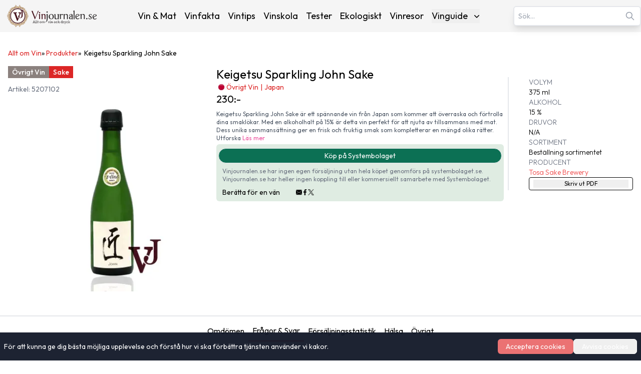

--- FILE ---
content_type: text/html; charset=utf-8
request_url: https://www.vinjournalen.se/produkter/keigetsu-sparkling-john-sake-5207102/
body_size: 22612
content:
<!DOCTYPE html><html lang="sv-SE"><head><meta charSet="utf-8"/><meta name="viewport" content="width=device-width, initial-scale=1"/><link rel="preload" as="image" imageSrcSet="/_next/image/?url=%2F_next%2Fstatic%2Fmedia%2Fvinlogo.9ff5f02d.svg&amp;w=16&amp;q=75 16w, /_next/image/?url=%2F_next%2Fstatic%2Fmedia%2Fvinlogo.9ff5f02d.svg&amp;w=32&amp;q=75 32w, /_next/image/?url=%2F_next%2Fstatic%2Fmedia%2Fvinlogo.9ff5f02d.svg&amp;w=48&amp;q=75 48w, /_next/image/?url=%2F_next%2Fstatic%2Fmedia%2Fvinlogo.9ff5f02d.svg&amp;w=64&amp;q=75 64w, /_next/image/?url=%2F_next%2Fstatic%2Fmedia%2Fvinlogo.9ff5f02d.svg&amp;w=96&amp;q=75 96w, /_next/image/?url=%2F_next%2Fstatic%2Fmedia%2Fvinlogo.9ff5f02d.svg&amp;w=128&amp;q=75 128w, /_next/image/?url=%2F_next%2Fstatic%2Fmedia%2Fvinlogo.9ff5f02d.svg&amp;w=256&amp;q=75 256w, /_next/image/?url=%2F_next%2Fstatic%2Fmedia%2Fvinlogo.9ff5f02d.svg&amp;w=384&amp;q=75 384w, /_next/image/?url=%2F_next%2Fstatic%2Fmedia%2Fvinlogo.9ff5f02d.svg&amp;w=640&amp;q=75 640w, /_next/image/?url=%2F_next%2Fstatic%2Fmedia%2Fvinlogo.9ff5f02d.svg&amp;w=750&amp;q=75 750w, /_next/image/?url=%2F_next%2Fstatic%2Fmedia%2Fvinlogo.9ff5f02d.svg&amp;w=828&amp;q=75 828w, /_next/image/?url=%2F_next%2Fstatic%2Fmedia%2Fvinlogo.9ff5f02d.svg&amp;w=1080&amp;q=75 1080w, /_next/image/?url=%2F_next%2Fstatic%2Fmedia%2Fvinlogo.9ff5f02d.svg&amp;w=1200&amp;q=75 1200w, /_next/image/?url=%2F_next%2Fstatic%2Fmedia%2Fvinlogo.9ff5f02d.svg&amp;w=1920&amp;q=75 1920w, /_next/image/?url=%2F_next%2Fstatic%2Fmedia%2Fvinlogo.9ff5f02d.svg&amp;w=2048&amp;q=75 2048w, /_next/image/?url=%2F_next%2Fstatic%2Fmedia%2Fvinlogo.9ff5f02d.svg&amp;w=3840&amp;q=75 3840w" imageSizes="(max-width:768px) 48px, 1px" fetchPriority="high"/><link rel="preload" as="image" imageSrcSet="/_next/image/?url=%2F_next%2Fstatic%2Fmedia%2Fvinjournalen-logo.e8239f29.svg&amp;w=16&amp;q=75 16w, /_next/image/?url=%2F_next%2Fstatic%2Fmedia%2Fvinjournalen-logo.e8239f29.svg&amp;w=32&amp;q=75 32w, /_next/image/?url=%2F_next%2Fstatic%2Fmedia%2Fvinjournalen-logo.e8239f29.svg&amp;w=48&amp;q=75 48w, /_next/image/?url=%2F_next%2Fstatic%2Fmedia%2Fvinjournalen-logo.e8239f29.svg&amp;w=64&amp;q=75 64w, /_next/image/?url=%2F_next%2Fstatic%2Fmedia%2Fvinjournalen-logo.e8239f29.svg&amp;w=96&amp;q=75 96w, /_next/image/?url=%2F_next%2Fstatic%2Fmedia%2Fvinjournalen-logo.e8239f29.svg&amp;w=128&amp;q=75 128w, /_next/image/?url=%2F_next%2Fstatic%2Fmedia%2Fvinjournalen-logo.e8239f29.svg&amp;w=256&amp;q=75 256w, /_next/image/?url=%2F_next%2Fstatic%2Fmedia%2Fvinjournalen-logo.e8239f29.svg&amp;w=384&amp;q=75 384w, /_next/image/?url=%2F_next%2Fstatic%2Fmedia%2Fvinjournalen-logo.e8239f29.svg&amp;w=640&amp;q=75 640w, /_next/image/?url=%2F_next%2Fstatic%2Fmedia%2Fvinjournalen-logo.e8239f29.svg&amp;w=750&amp;q=75 750w, /_next/image/?url=%2F_next%2Fstatic%2Fmedia%2Fvinjournalen-logo.e8239f29.svg&amp;w=828&amp;q=75 828w, /_next/image/?url=%2F_next%2Fstatic%2Fmedia%2Fvinjournalen-logo.e8239f29.svg&amp;w=1080&amp;q=75 1080w, /_next/image/?url=%2F_next%2Fstatic%2Fmedia%2Fvinjournalen-logo.e8239f29.svg&amp;w=1200&amp;q=75 1200w, /_next/image/?url=%2F_next%2Fstatic%2Fmedia%2Fvinjournalen-logo.e8239f29.svg&amp;w=1920&amp;q=75 1920w, /_next/image/?url=%2F_next%2Fstatic%2Fmedia%2Fvinjournalen-logo.e8239f29.svg&amp;w=2048&amp;q=75 2048w, /_next/image/?url=%2F_next%2Fstatic%2Fmedia%2Fvinjournalen-logo.e8239f29.svg&amp;w=3840&amp;q=75 3840w" imageSizes="(min-width: 768px) 208px, 1px" fetchPriority="high"/><link rel="preload" as="image" imageSrcSet="/_next/image/?url=https%3A%2F%2Fwww.admin.vinjournalen.se%2Fwp-content%2Fuploads%2F2024%2F12%2Fkeigetsu-5207102.webp&amp;w=384&amp;q=75 1x, /_next/image/?url=https%3A%2F%2Fwww.admin.vinjournalen.se%2Fwp-content%2Fuploads%2F2024%2F12%2Fkeigetsu-5207102.webp&amp;w=640&amp;q=75 2x" fetchPriority="high"/><link rel="preload" as="image" imageSrcSet="/_next/image/?url=https%3A%2F%2Fwww.admin.vinjournalen.se%2Fwp-content%2Fuploads%2F2024%2F12%2Fkeigetsu-5207102.webp&amp;w=256&amp;q=75 1x, /_next/image/?url=https%3A%2F%2Fwww.admin.vinjournalen.se%2Fwp-content%2Fuploads%2F2024%2F12%2Fkeigetsu-5207102.webp&amp;w=640&amp;q=75 2x" fetchPriority="high"/><link rel="stylesheet" href="/_next/static/css/3b03adaaea8e3d88.css" data-precedence="next"/><link rel="preload" as="script" fetchPriority="low" href="/_next/static/chunks/webpack-36769f8d7a2f102a.js"/><script src="/_next/static/chunks/fd9d1056-afeea2e787b5a4ba.js" async=""></script><script src="/_next/static/chunks/7023-f85d116bd00bd586.js" async=""></script><script src="/_next/static/chunks/main-app-166abc489d5ef460.js" async=""></script><script src="/_next/static/chunks/231-23d83aebfa171061.js" async=""></script><script src="/_next/static/chunks/8173-e1c1c5c15d046cfa.js" async=""></script><script src="/_next/static/chunks/1888-12f7edea9d4e47a4.js" async=""></script><script src="/_next/static/chunks/3016-46b9aae051216cdc.js" async=""></script><script src="/_next/static/chunks/9964-9fa556b2628b1f18.js" async=""></script><script src="/_next/static/chunks/7601-808cf36a78aff931.js" async=""></script><script src="/_next/static/chunks/1696-f5c14a65555ab433.js" async=""></script><script src="/_next/static/chunks/6022-94269b927dd1d636.js" async=""></script><script src="/_next/static/chunks/4158-265ed7228c29fc16.js" async=""></script><script src="/_next/static/chunks/app/produkter/%5Bslug%5D/page-c4e38d8dbea287dc.js" async=""></script><script src="/_next/static/chunks/2239-6edda2733f0b2805.js" async=""></script><script src="/_next/static/chunks/app/layout-5f0a1badac5aebe8.js" async=""></script><script src="/_next/static/chunks/app/not-found-4e650739c724e2ae.js" async=""></script><title>Keigetsu Sparkling John Sake Övrigt vin Systembolaget 5207102 | Vinjournalen.se</title><meta name="description" content="Läs mer om det Övriga vinet Keigetsu Sparkling John Sake från producenten Tosa Sake Brewery 375 Halvbutelj från Japan."/><meta name="author" content="Jeanette Gardner"/><meta name="publisher" content="Vinjournalen.se"/><meta name="robots" content="follow, index, max-snippet:-1, max-video-preview:-1, max-image-preview:large"/><link rel="canonical" href="https://www.vinjournalen.se/produkter/keigetsu-sparkling-john-sake-5207102/"/><meta property="og:title" content="Keigetsu Sparkling John Sake Övrigt vin Systembolaget 5207102 | Vinjournalen.se"/><meta property="og:description" content="Läs mer om det Övriga vinet Keigetsu Sparkling John Sake från producenten Tosa Sake Brewery 375 Halvbutelj från Japan."/><meta property="og:url" content="https://www.vinjournalen.se/produkter/keigetsu-sparkling-john-sake-5207102/"/><meta property="og:site_name" content="Vinjournalen.se"/><meta property="og:locale" content="SV_SE"/><meta property="og:image" content="https://www.admin.vinjournalen.se/wp-content/uploads/2024/12/keigetsu-5207102.webp"/><meta property="og:image:width" content="1066"/><meta property="og:image:height" content="1894"/><meta property="og:image:alt" content="Keigetsu Sparkling John Sake Övrigt vin Systembolaget 5207102 | Vinjournalen.se"/><meta property="og:type" content="article"/><meta name="twitter:card" content="SUMMARY_LARGE_IMAGE"/><meta name="twitter:site" content="@vinjournalense"/><meta name="twitter:creator" content="@vinjournalense"/><meta name="twitter:title" content="Keigetsu Sparkling John Sake Övrigt vin Systembolaget 5207102 | Vinjournalen.se"/><meta name="twitter:description" content="Läs mer om det Övriga vinet Keigetsu Sparkling John Sake från producenten Tosa Sake Brewery 375 Halvbutelj från Japan."/><meta name="twitter:image" content="https://www.admin.vinjournalen.se/wp-content/uploads/2024/12/keigetsu-5207102.webp"/><meta name="twitter:image:width" content="1066"/><meta name="twitter:image:height" content="1894"/><meta name="twitter:image:alt" content="Keigetsu Sparkling John Sake Övrigt vin Systembolaget 5207102 | Vinjournalen.se"/><link rel="icon" href="/favicon.png"/><meta name="next-size-adjust"/><!--$!--><template data-dgst="BAILOUT_TO_CLIENT_SIDE_RENDERING"></template><!--/$--><script src="/_next/static/chunks/polyfills-78c92fac7aa8fdd8.js" noModule=""></script></head><body class="__className_ed3508 antialiased"><nav class="bg-[#F5F5F5] transition-all duration-300 ease-in-out relative" aria-label="Main Navigation"><div class="container mx-auto px-8 lg:px-0 py-1 lg:py-2 flex flex-col lg:flex-row lg:items-center lg:justify-between gap-1"><div class="w-full lg:w-auto flex justify-between items-center"><a class="flex items-center" title="Vinjournalen Home" href="/"><img alt="VinLogo" title="VinLogo" fetchPriority="high" width="48" height="48" decoding="async" data-nimg="1" class="object-contain md:hidden size-12" style="color:transparent" sizes="(max-width:768px) 48px, 1px" srcSet="/_next/image/?url=%2F_next%2Fstatic%2Fmedia%2Fvinlogo.9ff5f02d.svg&amp;w=16&amp;q=75 16w, /_next/image/?url=%2F_next%2Fstatic%2Fmedia%2Fvinlogo.9ff5f02d.svg&amp;w=32&amp;q=75 32w, /_next/image/?url=%2F_next%2Fstatic%2Fmedia%2Fvinlogo.9ff5f02d.svg&amp;w=48&amp;q=75 48w, /_next/image/?url=%2F_next%2Fstatic%2Fmedia%2Fvinlogo.9ff5f02d.svg&amp;w=64&amp;q=75 64w, /_next/image/?url=%2F_next%2Fstatic%2Fmedia%2Fvinlogo.9ff5f02d.svg&amp;w=96&amp;q=75 96w, /_next/image/?url=%2F_next%2Fstatic%2Fmedia%2Fvinlogo.9ff5f02d.svg&amp;w=128&amp;q=75 128w, /_next/image/?url=%2F_next%2Fstatic%2Fmedia%2Fvinlogo.9ff5f02d.svg&amp;w=256&amp;q=75 256w, /_next/image/?url=%2F_next%2Fstatic%2Fmedia%2Fvinlogo.9ff5f02d.svg&amp;w=384&amp;q=75 384w, /_next/image/?url=%2F_next%2Fstatic%2Fmedia%2Fvinlogo.9ff5f02d.svg&amp;w=640&amp;q=75 640w, /_next/image/?url=%2F_next%2Fstatic%2Fmedia%2Fvinlogo.9ff5f02d.svg&amp;w=750&amp;q=75 750w, /_next/image/?url=%2F_next%2Fstatic%2Fmedia%2Fvinlogo.9ff5f02d.svg&amp;w=828&amp;q=75 828w, /_next/image/?url=%2F_next%2Fstatic%2Fmedia%2Fvinlogo.9ff5f02d.svg&amp;w=1080&amp;q=75 1080w, /_next/image/?url=%2F_next%2Fstatic%2Fmedia%2Fvinlogo.9ff5f02d.svg&amp;w=1200&amp;q=75 1200w, /_next/image/?url=%2F_next%2Fstatic%2Fmedia%2Fvinlogo.9ff5f02d.svg&amp;w=1920&amp;q=75 1920w, /_next/image/?url=%2F_next%2Fstatic%2Fmedia%2Fvinlogo.9ff5f02d.svg&amp;w=2048&amp;q=75 2048w, /_next/image/?url=%2F_next%2Fstatic%2Fmedia%2Fvinlogo.9ff5f02d.svg&amp;w=3840&amp;q=75 3840w" src="/_next/image/?url=%2F_next%2Fstatic%2Fmedia%2Fvinlogo.9ff5f02d.svg&amp;w=3840&amp;q=75"/><img alt="Vinjournalen Logo" title="Vinjournalen Logo" fetchPriority="high" width="208" height="48" decoding="async" data-nimg="1" class="object-contain hidden md:block w-44 xl:w-52 h-12" style="color:transparent" sizes="(min-width: 768px) 208px, 1px" srcSet="/_next/image/?url=%2F_next%2Fstatic%2Fmedia%2Fvinjournalen-logo.e8239f29.svg&amp;w=16&amp;q=75 16w, /_next/image/?url=%2F_next%2Fstatic%2Fmedia%2Fvinjournalen-logo.e8239f29.svg&amp;w=32&amp;q=75 32w, /_next/image/?url=%2F_next%2Fstatic%2Fmedia%2Fvinjournalen-logo.e8239f29.svg&amp;w=48&amp;q=75 48w, /_next/image/?url=%2F_next%2Fstatic%2Fmedia%2Fvinjournalen-logo.e8239f29.svg&amp;w=64&amp;q=75 64w, /_next/image/?url=%2F_next%2Fstatic%2Fmedia%2Fvinjournalen-logo.e8239f29.svg&amp;w=96&amp;q=75 96w, /_next/image/?url=%2F_next%2Fstatic%2Fmedia%2Fvinjournalen-logo.e8239f29.svg&amp;w=128&amp;q=75 128w, /_next/image/?url=%2F_next%2Fstatic%2Fmedia%2Fvinjournalen-logo.e8239f29.svg&amp;w=256&amp;q=75 256w, /_next/image/?url=%2F_next%2Fstatic%2Fmedia%2Fvinjournalen-logo.e8239f29.svg&amp;w=384&amp;q=75 384w, /_next/image/?url=%2F_next%2Fstatic%2Fmedia%2Fvinjournalen-logo.e8239f29.svg&amp;w=640&amp;q=75 640w, /_next/image/?url=%2F_next%2Fstatic%2Fmedia%2Fvinjournalen-logo.e8239f29.svg&amp;w=750&amp;q=75 750w, /_next/image/?url=%2F_next%2Fstatic%2Fmedia%2Fvinjournalen-logo.e8239f29.svg&amp;w=828&amp;q=75 828w, /_next/image/?url=%2F_next%2Fstatic%2Fmedia%2Fvinjournalen-logo.e8239f29.svg&amp;w=1080&amp;q=75 1080w, /_next/image/?url=%2F_next%2Fstatic%2Fmedia%2Fvinjournalen-logo.e8239f29.svg&amp;w=1200&amp;q=75 1200w, /_next/image/?url=%2F_next%2Fstatic%2Fmedia%2Fvinjournalen-logo.e8239f29.svg&amp;w=1920&amp;q=75 1920w, /_next/image/?url=%2F_next%2Fstatic%2Fmedia%2Fvinjournalen-logo.e8239f29.svg&amp;w=2048&amp;q=75 2048w, /_next/image/?url=%2F_next%2Fstatic%2Fmedia%2Fvinjournalen-logo.e8239f29.svg&amp;w=3840&amp;q=75 3840w" src="/_next/image/?url=%2F_next%2Fstatic%2Fmedia%2Fvinjournalen-logo.e8239f29.svg&amp;w=3840&amp;q=75"/></a><div class="lg:hidden"><button class="p-2 focus:outline-none" aria-expanded="false" aria-label="Open menu"><svg xmlns="http://www.w3.org/2000/svg" width="28" height="28" viewBox="0 0 24 24" fill="none" stroke="currentColor" stroke-width="2.5" stroke-linecap="round" stroke-linejoin="round" class="lucide lucide-menu"><line x1="4" x2="20" y1="12" y2="12"></line><line x1="4" x2="20" y1="6" y2="6"></line><line x1="4" x2="20" y1="18" y2="18"></line></svg></button></div></div><div class="fixed inset-0 bg-[#F5F5F5] z-50 transform transition-transform duration-300 ease-in-out translate-x-full lg:hidden h-screen overflow-y-auto" role="dialog" aria-modal="true" aria-label="Mobile menu"><div class="flex justify-end"><button class="p-2 focus:outline-none" aria-label="Close menu"><svg xmlns="http://www.w3.org/2000/svg" width="24" height="24" viewBox="0 0 24 24" fill="none" stroke="currentColor" stroke-width="3" stroke-linecap="round" stroke-linejoin="round" class="lucide lucide-x"><path d="M18 6 6 18"></path><path d="m6 6 12 12"></path></svg></button></div><div class="flex flex-col items-center space-y-8"><a class="mb-4" title="Vinjournalen Home" href="/"><img alt="Vinjournalen Logo" title="Vinjournalen Logo" loading="lazy" width="208" height="48" decoding="async" data-nimg="1" class="object-cover w-52" style="color:transparent" srcSet="/_next/image/?url=%2F_next%2Fstatic%2Fmedia%2Fvinjournalen-logo.e8239f29.svg&amp;w=256&amp;q=75 1x, /_next/image/?url=%2F_next%2Fstatic%2Fmedia%2Fvinjournalen-logo.e8239f29.svg&amp;w=640&amp;q=75 2x" src="/_next/image/?url=%2F_next%2Fstatic%2Fmedia%2Fvinjournalen-logo.e8239f29.svg&amp;w=640&amp;q=75"/></a><div class="mb-4 w-4/5 flex justify-center items-center"><div class="search-container relative"><form><input type="text" class="bg-white text-gray-600 text-sm py-2 pl-2 pr-10 rounded-md border-2 border-gray-200 shadow-lg focus:outline-none focus:border-gray-500 w-full" placeholder="Sök…" autoComplete="on" name="search" value=""/><svg class="absolute right-3 top-1/2 transform -translate-y-1/2 text-gray-400 w-5 h-5" xmlns="http://www.w3.org/2000/svg" fill="none" viewBox="0 0 24 24" stroke="currentColor"><path stroke-linecap="round" stroke-linejoin="round" stroke-width="2" d="M21 21l-6-6m2-5a7 7 0 11-14 0 7 7 0 0114 0z"></path></svg></form></div></div><div class="relative group"><a class="hover:text-[#e70826]" title="Vin &amp; Mat" href="/vin-och-mat/">Vin &amp; Mat</a></div><div class="relative group"><a class="hover:text-[#e70826]" title="Vinfakta" href="/vin-fakta/">Vinfakta</a></div><div class="relative group"><a class="hover:text-[#e70826]" title="Vintips" href="/vin-tips/">Vintips</a></div><div class="relative group"><a class="hover:text-[#e70826]" title="Vinskola" href="/vin-skola/">Vinskola</a></div><div class="relative group"><a class="hover:text-[#e70826]" title="Tester" href="/vin-tester/">Tester</a></div><div class="relative group"><a class="hover:text-[#e70826]" title="Ekologiskt" href="/ekologiskt/">Ekologiskt</a></div><div class="relative group"><a class="hover:text-[#e70826]" title="Vinresor" href="/vinresor/">Vinresor</a></div><div class="relative group"><button class="flex items-center justify-between w-full" aria-haspopup="true" id="mobile-dropdown-button-cG9zdDozMzI4NzY=">Vinguide<svg xmlns="http://www.w3.org/2000/svg" viewBox="0 0 20 20" fill="currentColor" aria-hidden="true" data-slot="icon" class="-mr-1 ml-2 h-5 w-5"><path fill-rule="evenodd" d="M5.22 8.22a.75.75 0 0 1 1.06 0L10 11.94l3.72-3.72a.75.75 0 1 1 1.06 1.06l-4.25 4.25a.75.75 0 0 1-1.06 0L5.22 9.28a.75.75 0 0 1 0-1.06Z" clip-rule="evenodd"></path></svg></button></div></div><div class="flex justify-center w-full "><hr class="w-[75%] border-t-1 mt-16 border-[#CCC]"/></div><div class="flex justify-center items-center mt-6 gap-6"><a target="_blank" rel="noopener noreferrer" aria-label="Twitter" title="Twitter" href="https://x.com/hashtag/Vinjournalen"><img alt="Twitter" title="Twitter" loading="lazy" width="24" height="24" decoding="async" data-nimg="1" style="color:transparent" srcSet="/_next/image/?url=%2Fx.svg&amp;w=32&amp;q=75 1x, /_next/image/?url=%2Fx.svg&amp;w=48&amp;q=75 2x" src="/_next/image/?url=%2Fx.svg&amp;w=48&amp;q=75"/></a><a target="_blank" rel="noopener noreferrer" aria-label="Facebook" title="Facebook" href="https://m.facebook.com/vinjournalen"><img alt="Facebook icon" title="Facebook" loading="lazy" width="24" height="24" decoding="async" data-nimg="1" style="color:transparent" srcSet="/_next/image/?url=%2Ffacebook.svg&amp;w=32&amp;q=75 1x, /_next/image/?url=%2Ffacebook.svg&amp;w=48&amp;q=75 2x" src="/_next/image/?url=%2Ffacebook.svg&amp;w=48&amp;q=75"/></a><a target="_blank" rel="noopener noreferrer" aria-label="Instagram" title="Instagram" href="https://www.instagram.com/vinjournalen.se/"><img alt="Instagram icon" title="Instagram" loading="lazy" width="24" height="24" decoding="async" data-nimg="1" style="color:transparent" srcSet="/_next/image/?url=%2Finstagram.svg&amp;w=32&amp;q=75 1x, /_next/image/?url=%2Finstagram.svg&amp;w=48&amp;q=75 2x" src="/_next/image/?url=%2Finstagram.svg&amp;w=48&amp;q=75"/></a></div><div class="flex justify-center w-full mt-6"><hr class="w-[75%] border-t-1 border-[#CCC]"/></div></div><div class="hidden lg:text-sm xl:text-lg lg:flex lg:justify-center lg:items-center lg:space-x-2 xl:space-x-4"><div class="relative group"><a class="hover:text-[#e70826]" title="Vin &amp; Mat" href="/vin-och-mat/">Vin &amp; Mat</a></div><div class="relative group"><a class="hover:text-[#e70826]" title="Vinfakta" href="/vin-fakta/">Vinfakta</a></div><div class="relative group"><a class="hover:text-[#e70826]" title="Vintips" href="/vin-tips/">Vintips</a></div><div class="relative group"><a class="hover:text-[#e70826]" title="Vinskola" href="/vin-skola/">Vinskola</a></div><div class="relative group"><a class="hover:text-[#e70826]" title="Tester" href="/vin-tester/">Tester</a></div><div class="relative group"><a class="hover:text-[#e70826]" title="Ekologiskt" href="/ekologiskt/">Ekologiskt</a></div><div class="relative group"><a class="hover:text-[#e70826]" title="Vinresor" href="/vinresor/">Vinresor</a></div><div class="relative group"><button class="flex items-center justify-between w-full" aria-expanded="false" aria-haspopup="true" id="dropdown-button-cG9zdDozMzI4NzY=">Vinguide<svg xmlns="http://www.w3.org/2000/svg" viewBox="0 0 20 20" fill="currentColor" aria-hidden="true" data-slot="icon" class="-mr-1 ml-2 h-5 w-5"><path fill-rule="evenodd" d="M5.22 8.22a.75.75 0 0 1 1.06 0L10 11.94l3.72-3.72a.75.75 0 1 1 1.06 1.06l-4.25 4.25a.75.75 0 0 1-1.06 0L5.22 9.28a.75.75 0 0 1 0-1.06Z" clip-rule="evenodd"></path></svg></button><div class="absolute hidden group-hover:block right-0 z-10 pt-2 w-56 origin-top-right rounded-md bg-white shadow-lg ring-1 ring-black ring-opacity-5 focus:outline-none" role="menu" aria-orientation="vertical" aria-labelledby="dropdown-button-cG9zdDozMzI4NzY="><div><a class="block px-4 py-2 hover:bg-gray-200 hover:text-[#e70826]" role="menuitem" tabindex="-1" title="Rött Vin" href="/drycker/rott-vin/">Rött Vin</a></div><div><a class="block px-4 py-2 hover:bg-gray-200 hover:text-[#e70826]" role="menuitem" tabindex="-1" title="Vitt Vin" href="/drycker/vitt-vin/">Vitt Vin</a></div><div><a class="block px-4 py-2 hover:bg-gray-200 hover:text-[#e70826]" role="menuitem" tabindex="-1" title="Rosé Vin" href="/drycker/rose-vin/">Rosé Vin</a></div><div><a class="block px-4 py-2 hover:bg-gray-200 hover:text-[#e70826]" role="menuitem" tabindex="-1" title="Dessert Vin" href="/drycker/dessert-vin/">Dessert Vin</a></div><div><a class="block px-4 py-2 hover:bg-gray-200 hover:text-[#e70826]" role="menuitem" tabindex="-1" title="Mousserande Vin" href="/drycker/mousserande-vin/">Mousserande Vin</a></div><div><a class="block px-4 py-2 hover:bg-gray-200 hover:text-[#e70826]" role="menuitem" tabindex="-1" title="Övrigt Vin" href="/drycker/ovrigt-vin/">Övrigt Vin</a></div></div></div></div><div class="hidden lg:block"><div class="search-container relative"><form><input type="text" class="bg-white text-gray-600 text-sm py-2 pl-2 pr-10 rounded-md border-2 border-gray-200 shadow-lg focus:outline-none focus:border-gray-500 w-full" placeholder="Sök…" autoComplete="on" name="search" value=""/><svg class="absolute right-3 top-1/2 transform -translate-y-1/2 text-gray-400 w-5 h-5" xmlns="http://www.w3.org/2000/svg" fill="none" viewBox="0 0 24 24" stroke="currentColor"><path stroke-linecap="round" stroke-linejoin="round" stroke-width="2" d="M21 21l-6-6m2-5a7 7 0 11-14 0 7 7 0 0114 0z"></path></svg></form></div></div></div></nav><main><script class="rank-math-schema" type="application/ld+json">{"@context":"http://schema.org/","@type":"Product","url":"https://www.vinjournalen.se/produkter/keigetsu-sparkling-john-sake-5207102","name":"Keigetsu Sparkling John Sake","image":"https://www.admin.vinjournalen.se/wp-content/uploads/2024/12/keigetsu-5207102.webp","description":"Keigetsu Sparkling John Sake är ett spännande vin från Japan som kommer att överraska och förtrolla dina smaklökar. Med en alkoholhalt på 15% är detta vin perfekt för att njuta av tillsammans med mat. Dess unika sammansättning ger en frisk och fruktig smak som kompletterar en mängd olika rätter. Utforska Japans vinregion och upptäck detta fantastiska vin som kommer att ge en extra dimension till din matupplevelse.","productID":"cG9zdDoxOTQyMzA=","sku":"cG9zdDoxOTQyMzA=","offers":{"@type":"Offer","url":"https://www.vinjournalen.se/produkter/keigetsu-sparkling-john-sake-5207102","priceCurrency":"SEK","price":230,"availability":"InStock","itemCondition":"NewCondition","priceValidUntil":"2026-04-22","hasMerchantReturnPolicy":{"@type":"MerchantReturnPolicy","merchantReturnDays":0,"returnPolicyCategory":"MerchantReturnNotPermitted","returnMethod":"ReturnNotPermitted","applicableCountry":"SE"},"shippingDetails":{"@type":"OfferShippingDetails","shippingRate":{"@type":"MonetaryAmount","currency":"SEK","value":0},"shippingDestination":{"@type":"DefinedRegion","addressCountry":"SE"},"deliveryTime":{"@type":"ShippingDeliveryTime","businessDays":0,"handlingTime":{"@type":"QuantitativeValue","minValue":0,"maxValue":0,"unitCode":"d"},"transitTime":{"@type":"QuantitativeValue","minValue":0,"maxValue":0,"unitCode":"d"}}}},"aggregateRating":{"@type":"AggregateRating","ratingValue":4,"reviewCount":1},"review":[{"@type":"Review","author":{"@type":"Person","name":"Vinjournalen"},"reviewBody":"fantastiskt vin! Keigetsu Sparkling John Sake är ett spännande vin från Japan som kommer att överraska och förtrolla dina smaklökar. Med en alkoholhalt på 15% är detta vin perfekt för att njuta av tillsammans med mat. Dess unika sammansättning ger en frisk och fruktig smak som kompletterar en mängd olika rätter. Utforska Japans vinregion och upptäck detta fantastiska vin som kommer att ge en extra dimension till din matupplevelse.","reviewRating":{"@type":"Rating","ratingValue":4}}],"brand":{"@type":"Brand","name":"Tosa Sake Brewery"},"countryOfOrigin":{"@type":"Country","name":"Japan"}}</script><script type="application/ld+json" class="rank-math-schema">{"@context":"http://schema.org/","@type":"BreadcrumbList","itemListElement":[{"@type":"ListItem","position":1,"name":"Allt om Vin","item":"https://www.vinjournalen.se/"},{"@type":"ListItem","position":2,"name":"Produkter Archive","item":"https://www.vinjournalen.se/produkter/"},{"@type":"ListItem","position":3,"name":"Keigetsu Sparkling John Sake","item":"https://www.vinjournalen.se/produkter/keigetsu-sparkling-john-sake-5207102"}]}</script><div class="pt-4 px-4 container mx-auto"><div class=" text-[0.5rem] sm:text-xs md:text-sm my-1 lg:my-4 flex gap-1"><a class="text-red-600 hover:underline" title="Allt om Vin" href="/">Allt om Vin</a>» <a class="capitalize text-red-600 hover:underline" title="Produkter" href="/produkter/"><span class="">Produkter</span></a><p class="capitalize">»  <!-- -->Keigetsu Sparkling John Sake</p></div></div><div class="container mx-auto px-4 pb-4 pt-2 md:pt-0 mt-0 md:mt-2"><div class="block lg:hidden"><div class="flex justify-between items-center mb-2 text-xs md:text-sm"><div class="flex gap-2 flex-wrap"><div class="inline-flex items-center h-6 px-2 text-white text-sm font-medium leading-none" style="background-color:rgb(139,129,126)">Övrigt Vin</div><div class="inline-flex items-center h-6 px-2 text-white text-sm font-medium leading-none" style="background-color:#dc2626">Sake</div></div></div><div class="text-md text-gray-500">Artikel: <!-- -->5207102</div><h1 class="text-black text-xl md:text-2xl mb-2 z-10">Keigetsu Sparkling John Sake<!-- --> </h1><div class="flex gap-2 items-center mb-4 z-10"><img alt="Japan" title="Japan" loading="lazy" width="20" height="20" decoding="async" data-nimg="1" style="color:transparent" srcSet="/_next/image/?url=https%3A%2F%2Fwww.admin.vinjournalen.se%2Fwp-content%2Fuploads%2F2024%2F12%2Fjp-sphere-01-32.png&amp;w=32&amp;q=75 1x, /_next/image/?url=https%3A%2F%2Fwww.admin.vinjournalen.se%2Fwp-content%2Fuploads%2F2024%2F12%2Fjp-sphere-01-32.png&amp;w=48&amp;q=75 2x" src="/_next/image/?url=https%3A%2F%2Fwww.admin.vinjournalen.se%2Fwp-content%2Fuploads%2F2024%2F12%2Fjp-sphere-01-32.png&amp;w=48&amp;q=75"/><div class="text-red-600 hover:text-red-500 text-sm"><div class="text-sm"><span><a class="text-red-600 hover:text-red-500 transition-colors" aria-label="Navigate to Övrigt Vin" title="Övrigt Vin" href="/drycker/ovrigt-vin/">Övrigt Vin</a><span class="mx-1">|</span></span><span><a class="text-red-600 hover:text-red-500 transition-colors" aria-label="Navigate to Japan" title="Japan" href="/drycker/ovrigt-vin/japan/">Japan</a></span></div></div></div><div class="text-xl md:text-xl mb-6 z-10"><span>230<!-- -->:-</span></div><div class="grid grid-cols-2 md:grid-cols-3 gap-4"><div class="md:col-span-1 relative"><div class="absolute left-0 top-0 z-10"><!--$!--><template data-dgst="BAILOUT_TO_CLIENT_SIDE_RENDERING"></template><!--/$--></div><img alt="Keigetsu Sparkling John Sake från www.vinjournalen.se" title="Keigetsu Sparkling John Sake - Vinjournalen.se" fetchPriority="high" width="300" height="500" decoding="async" data-nimg="1" class="h-[300px] md:h-[400px] w-auto object-contain z-1" style="color:transparent" srcSet="/_next/image/?url=https%3A%2F%2Fwww.admin.vinjournalen.se%2Fwp-content%2Fuploads%2F2024%2F12%2Fkeigetsu-5207102.webp&amp;w=384&amp;q=75 1x, /_next/image/?url=https%3A%2F%2Fwww.admin.vinjournalen.se%2Fwp-content%2Fuploads%2F2024%2F12%2Fkeigetsu-5207102.webp&amp;w=640&amp;q=75 2x" src="/_next/image/?url=https%3A%2F%2Fwww.admin.vinjournalen.se%2Fwp-content%2Fuploads%2F2024%2F12%2Fkeigetsu-5207102.webp&amp;w=640&amp;q=75"/></div><div class="flex flex-col gap-4 md:col-span-2 md:justify-center"><div class="grid md:grid-cols-2 gap-4"><div class="flex flex-col text-xs md:text-sm text-left"><div class="text-gray-500 font-light">VOLYM</div><div class="font-light "><p>375<!-- --> ml </p></div></div><div class="flex flex-col text-xs md:text-sm text-left"><div class="text-gray-500 font-light">ALKOHOL</div><div class="font-light"><p>15<!-- --> % </p></div></div><div class="flex flex-col text-left text-xs md:text-sm"><div class="text-gray-500 font-light">DRUVOR</div><div class="font-light"><p>N/A</p></div></div><div class="flex flex-col text-left text-xs md:text-sm"><div class="text-gray-500 font-light">SORTIMENT</div><div class="font-light"><p>Beställning sortimentet</p></div></div><div class="flex flex-col text-xs md:text-sm text-left"><div class="text-gray-500 font-light">PRODUCENT</div><div class="font-light text-red-500"><a title="Tosa Sake Brewery" href="#more-on-product">Tosa Sake Brewery</a></div></div></div></div></div><div class="text-xs text-gray-600 mb-2 md:mb-4">Keigetsu Sparkling John Sake är ett spännande vin från Japan som kommer att överraska och förtrolla dina smaklökar. Med en alkoholhalt på 15% är detta vin perfekt för att njuta<span class="inline font-sm text-pink-500 cursor-pointer decoration-dotted hover:underline underline-offset-4 w-1/3 md:w-3/12"> Läs mer</span></div><div class="bg-[#dfece2] p-2 md:px-4 rounded-md mb-2"><a target="_blank" class="w-full text-center text-sm border rounded-full p-1 bg-[#0C7054] text-white block mb-2" title="Köp på Systembolaget" href="https://www.systembolaget.se/produkt/vin/keigetsu-5207102/">Köp på Systembolaget</a><div class="text-gray-500 text-[0.7rem] mb-2">Vinjournalen.se har ingen egen försäljning utan hela köpet genomförs på systembolaget.se. Vinjournalen.se har heller ingen koppling till eller kommersiellt samarbete med Systembolaget.</div><div class="flex justify-between items-center"><div class="text-black text-xs">Berätta för en vän</div><div class="flex gap-4 md:gap-6"><button class="react-share__ShareButton" style="background-color:transparent;border:none;padding:0;font:inherit;color:inherit;cursor:pointer"><img alt="Messagebox" title="Messagebox" loading="lazy" width="20" height="20" decoding="async" data-nimg="1" class="object-cover w-3 h-3" style="color:transparent" srcSet="/_next/image/?url=%2F_next%2Fstatic%2Fmedia%2Fmessage.edbfd76d.png&amp;w=32&amp;q=75 1x, /_next/image/?url=%2F_next%2Fstatic%2Fmedia%2Fmessage.edbfd76d.png&amp;w=48&amp;q=75 2x" src="/_next/image/?url=%2F_next%2Fstatic%2Fmedia%2Fmessage.edbfd76d.png&amp;w=48&amp;q=75"/></button><button class="react-share__ShareButton" style="background-color:transparent;border:none;padding:0;font:inherit;color:inherit;cursor:pointer"><img alt="Facebook icon" title="Facebook icon" loading="lazy" width="32" height="32" decoding="async" data-nimg="1" class="object-cover cursor-pointer w-3 h-3" style="color:transparent" srcSet="/_next/image/?url=%2F_next%2Fstatic%2Fmedia%2Ffbblack.921a67a6.webp&amp;w=32&amp;q=75 1x, /_next/image/?url=%2F_next%2Fstatic%2Fmedia%2Ffbblack.921a67a6.webp&amp;w=64&amp;q=75 2x" src="/_next/image/?url=%2F_next%2Fstatic%2Fmedia%2Ffbblack.921a67a6.webp&amp;w=64&amp;q=75"/></button><button class="react-share__ShareButton" style="background-color:transparent;border:none;padding:0;font:inherit;color:inherit;cursor:pointer"><img alt="Twitter" title="Twitter" loading="lazy" width="20" height="20" decoding="async" data-nimg="1" class="object-cover cursor-pointer w-3 h-3" style="color:transparent" srcSet="/_next/image/?url=%2F_next%2Fstatic%2Fmedia%2Ftwitterblack.22a6e310.webp&amp;w=32&amp;q=75 1x, /_next/image/?url=%2F_next%2Fstatic%2Fmedia%2Ftwitterblack.22a6e310.webp&amp;w=48&amp;q=75 2x" src="/_next/image/?url=%2F_next%2Fstatic%2Fmedia%2Ftwitterblack.22a6e310.webp&amp;w=48&amp;q=75"/></button></div><div class="w-fit p-[2px] border text-gray-500 text-[0.7rem] border-[#0C7054]  rounded items-center bg-white"><button class="text-gray-700 w-full">Skriv ut PDF</button></div></div></div><div></div></div><div class="hidden lg:flex gap-6 items-start"><div class="w-1/3 sticky top-8 z-20 h-fit "><div class="flex flex-col gap-1 "><div class="flex justify-between items-center"><div class="flex flex-wrap gap-2 mb-3 z-10 w-full"><div class="inline-flex items-center h-6 px-2 text-white text-sm font-medium leading-none" style="background-color:rgb(139,129,126)">Övrigt Vin</div><div class="inline-flex items-center h-6 px-2 text-white text-sm font-medium leading-none" style="background-color:#dc2626">Sake</div></div></div><div class="text-sm text-gray-500 z-10">Artikel: <!-- -->5207102</div><div class="relative mt-2"><div class="absolute left-0 top-0 z-10"><!--$!--><template data-dgst="BAILOUT_TO_CLIENT_SIDE_RENDERING"></template><!--/$--></div><img alt="Keigetsu Sparkling John Sake från www.vinjournalen.se" title="Keigetsu Sparkling John Sake - Vinjournalen.se" fetchPriority="high" width="250" height="450" decoding="async" data-nimg="1" class="mx-auto -mt-16 h-[450px] z-0" style="color:transparent" srcSet="/_next/image/?url=https%3A%2F%2Fwww.admin.vinjournalen.se%2Fwp-content%2Fuploads%2F2024%2F12%2Fkeigetsu-5207102.webp&amp;w=256&amp;q=75 1x, /_next/image/?url=https%3A%2F%2Fwww.admin.vinjournalen.se%2Fwp-content%2Fuploads%2F2024%2F12%2Fkeigetsu-5207102.webp&amp;w=640&amp;q=75 2x" src="/_next/image/?url=https%3A%2F%2Fwww.admin.vinjournalen.se%2Fwp-content%2Fuploads%2F2024%2F12%2Fkeigetsu-5207102.webp&amp;w=640&amp;q=75"/></div></div></div><div class="w-2/3"><div class="flex gap-4 items-center"><div class="w-[70%] flex flex-col gap-2 pr-2"><div class="items-start text-2xl">Keigetsu Sparkling John Sake<!-- --> </div><div class="flex gap-2 items-center text-center"><div><img alt="Japan" title="Japan" loading="lazy" width="20" height="20" decoding="async" data-nimg="1" style="color:transparent" srcSet="/_next/image/?url=https%3A%2F%2Fwww.admin.vinjournalen.se%2Fwp-content%2Fuploads%2F2024%2F12%2Fjp-sphere-01-32.png&amp;w=32&amp;q=75 1x, /_next/image/?url=https%3A%2F%2Fwww.admin.vinjournalen.se%2Fwp-content%2Fuploads%2F2024%2F12%2Fjp-sphere-01-32.png&amp;w=48&amp;q=75 2x" src="/_next/image/?url=https%3A%2F%2Fwww.admin.vinjournalen.se%2Fwp-content%2Fuploads%2F2024%2F12%2Fjp-sphere-01-32.png&amp;w=48&amp;q=75"/></div><div class="text-red-600 hover:text-red-500 text-sm"><div class="text-sm"><span><a class="text-red-600 hover:text-red-500 transition-colors" aria-label="Navigate to Övrigt Vin" title="Övrigt Vin" href="/drycker/ovrigt-vin/">Övrigt Vin</a><span class="mx-1">|</span></span><span><a class="text-red-600 hover:text-red-500 transition-colors" aria-label="Navigate to Japan" title="Japan" href="/drycker/ovrigt-vin/japan/">Japan</a></span></div></div></div><div class="text-xl"><span>230<!-- -->:-</span></div><div class="text-xs text-gray-600 mt-2">Keigetsu Sparkling John Sake är ett spännande vin från Japan som kommer att överraska och förtrolla dina smaklökar. Med en alkoholhalt på 15% är detta vin perfekt för att njuta av tillsammans med mat. Dess unika sammansättning ger en frisk och fruktig smak som kompletterar en mängd olika rätter. Utforska<span class="inline text-pink-500 cursor-pointer decoration-dotted hover:underline underline-offset-4 w-1/3 md:w-3/12"> Läs mer</span></div><div class="bg-[#dfece2] mt-1 w-full px-1 py-2 rounded-md"><a target="_blank" class="w-full text-center border text-sm rounded-full p-1 bg-[#0C7054] text-white block hover:bg-[#0A5A40] hover:text-white hover:shadow-lg transition-all duration-300" title="Köp på Systembolaget" href="https://www.systembolaget.se/produkt/vin/keigetsu-5207102/">Köp på Systembolaget</a><div class="text-gray-500 text-xs p-2">Vinjournalen.se har ingen egen försäljning utan hela köpet genomförs på systembolaget.se. Vinjournalen.se har heller ingen koppling till eller kommersiellt samarbete med Systembolaget.</div><div class="flex gap-2 px-2 items-center"><div class="text-black text-sm pr-8">Berätta för en vän</div><button class="react-share__ShareButton" style="background-color:transparent;border:none;padding:0;font:inherit;color:inherit;cursor:pointer"><img alt="Messagebox" title="Messagebox" loading="lazy" width="12" height="12" decoding="async" data-nimg="1" class="object-cover" style="color:transparent" srcSet="/_next/image/?url=%2F_next%2Fstatic%2Fmedia%2Fmessage.edbfd76d.png&amp;w=16&amp;q=75 1x, /_next/image/?url=%2F_next%2Fstatic%2Fmedia%2Fmessage.edbfd76d.png&amp;w=32&amp;q=75 2x" src="/_next/image/?url=%2F_next%2Fstatic%2Fmedia%2Fmessage.edbfd76d.png&amp;w=32&amp;q=75"/></button><button class="react-share__ShareButton" style="background-color:transparent;border:none;padding:0;font:inherit;color:inherit;cursor:pointer"><img alt="Facebook icon" title="Facebook icon" loading="lazy" width="12" height="12" decoding="async" data-nimg="1" class="object-cover cursor-pointer" style="color:transparent" srcSet="/_next/image/?url=%2F_next%2Fstatic%2Fmedia%2Ffbblack.921a67a6.webp&amp;w=16&amp;q=75 1x, /_next/image/?url=%2F_next%2Fstatic%2Fmedia%2Ffbblack.921a67a6.webp&amp;w=32&amp;q=75 2x" src="/_next/image/?url=%2F_next%2Fstatic%2Fmedia%2Ffbblack.921a67a6.webp&amp;w=32&amp;q=75"/></button><button class="react-share__ShareButton" style="background-color:transparent;border:none;padding:0;font:inherit;color:inherit;cursor:pointer"><img alt="Twitter" title="Twitter" loading="lazy" width="12" height="12" decoding="async" data-nimg="1" class="object-cover cursor-pointer" style="color:transparent" srcSet="/_next/image/?url=%2F_next%2Fstatic%2Fmedia%2Ftwitterblack.22a6e310.webp&amp;w=16&amp;q=75 1x, /_next/image/?url=%2F_next%2Fstatic%2Fmedia%2Ftwitterblack.22a6e310.webp&amp;w=32&amp;q=75 2x" src="/_next/image/?url=%2F_next%2Fstatic%2Fmedia%2Ftwitterblack.22a6e310.webp&amp;w=32&amp;q=75"/></button></div></div><div></div></div><div class="w-[30%] flex flex-col gap-2 items-start border-l-2 pl-10 border-gray-200"><div class="flex flex-col text-start"><div class="text-gray-500 font-light text-sm">VOLYM</div><div class="font-light text-sm"><p>375<!-- --> ml </p></div></div><div class="flex flex-col text-start"><div class="text-gray-500 font-light text-sm">ALKOHOL</div><div class="font-light text-sm"><p>15<!-- --> % </p></div></div><div class="flex flex-col text-start"><div class="text-gray-500 font-light text-sm">DRUVOR</div><div class="font-light text-sm"><p>N/A</p></div></div><div class="flex flex-col text-start"><div class="text-gray-500 font-light text-sm">SORTIMENT</div><div class="font-light text-sm"><p>Beställning sortimentet</p></div></div><div class="flex flex-col text-center md:text-left"><div class="text-gray-500 text-sm font-light">PRODUCENT</div><div class="font-light text-sm text-red-500"><a title="Tosa Sake Brewery" href="#more-on-product">Tosa Sake Brewery</a></div></div><div class="w-full px-2 py-1 border text-xs border-black rounded items-center bg-white hover:shadow-sm hover:bg-gray-50"><button class="w-full">Skriv ut PDF</button></div></div></div></div></div></div><div class="lg:mt-8 border-y-2"><div class="container mx-auto"><div class="flex gap-2 md:gap-4 px-4 py-2 items-center overflow-x-auto scroll-smooth md:justify-center whitespace-nowrap"><div class="px-2 py-2 w-auto text-center whitespace-nowrap hover:bg-gray-50 hover:shadow-md cursor-pointer false">Omdömen</div><div class="px-2 py-2 w-auto text-center whitespace-nowrap hover:bg-gray-50 hover:shadow-md cursor-pointer border-b-2 border-red-500">Frågor &amp; Svar</div><div class="px-2 py-2 w-auto text-center whitespace-nowrap hover:bg-gray-50 hover:shadow-md cursor-pointer false">Försäljningsstatistik</div><div class="px-2 py-2 w-auto text-center whitespace-nowrap hover:bg-gray-50 hover:shadow-md cursor-pointer false">Hälsa</div><div class="px-2 py-2 w-auto text-center whitespace-nowrap hover:bg-gray-50 hover:shadow-md cursor-pointer false">Övrigt</div></div><div class="container mx-auto"><div class="flex flex-col items-center mt-6 justify-center mb-12"><script type="application/ld+json">{"@context":"https://schema.org","@type":"FAQPage","mainEntity":[{"@type":"Question","name":"I vilket land proudceras Keigetsu Sparkling John Sake?","acceptedAnswer":{"@type":"Answer","text":"Vinet produceras i Japan"}},{"@type":"Question","name":"Hur länge har produkten Keigetsu Sparkling John Sake sålts på systembolaget?","acceptedAnswer":{"@type":"Answer","text":"2021-05-17"}}]}</script><div class="w-full px-4 sm:px-20"><div class="flex flex-col my-4 text-center text-lg md:text-2xl font-medium">Frågor och svar om <!-- -->Keigetsu Sparkling John Sake</div><div class="flex flex-col"><div class="bg-[#f5f5f5] py-4 pl-2"><div class=" text-sm font-medium">I vilket land proudceras <!-- -->Keigetsu Sparkling John Sake<!-- -->?</div></div><div class="text-gray-600 text-sm  pl-2 my-1">Vinet produceras i <span>Japan</span></div><div class="mt-4"><div class="mt-4"><div class="bg-[#f5f5f5] py-4 pl-2"><div class=" text-sm font-medium">Hur länge har produkten <!-- -->Keigetsu Sparkling John Sake<!-- --> sålts på systembolaget?</div></div><div class="text-gray-600 text-sm  pl-2 my-1">2021-05-17</div></div></div></div></div></div></div></div></div><!--$!--><template data-dgst="BAILOUT_TO_CLIENT_SIDE_RENDERING"></template><!--/$--><!--$!--><template data-dgst="BAILOUT_TO_CLIENT_SIDE_RENDERING"></template><!--/$--><div class="" id="more-on-product"><div class="py-8"><hr/><!--$!--><template data-dgst="BAILOUT_TO_CLIENT_SIDE_RENDERING"></template><!--/$--><hr/></div></div><div class="px-4 sm:px-8 container mx-auto block md:grid grid-cols-6 items-center justify-between gap-8"><div class="col-span-4 mb-8"><!--$!--><template data-dgst="BAILOUT_TO_CLIENT_SIDE_RENDERING"></template><!--/$--></div><div class="w-full grid col-span-2 mb-8"><!--$!--><template data-dgst="BAILOUT_TO_CLIENT_SIDE_RENDERING"></template><!--/$--></div></div></main><!--$!--><template data-dgst="BAILOUT_TO_CLIENT_SIDE_RENDERING"></template><!--/$--><!--$!--><template data-dgst="BAILOUT_TO_CLIENT_SIDE_RENDERING"></template><!--/$--><!--$!--><template data-dgst="BAILOUT_TO_CLIENT_SIDE_RENDERING"></template><!--/$--><script src="/_next/static/chunks/webpack-36769f8d7a2f102a.js" async=""></script><script>(self.__next_f=self.__next_f||[]).push([0]);self.__next_f.push([2,null])</script><script>self.__next_f.push([1,"1:HL[\"/_next/static/media/7b0b24f36b1a6d0b-s.p.woff2\",\"font\",{\"crossOrigin\":\"\",\"type\":\"font/woff2\"}]\n2:HL[\"/_next/static/css/3b03adaaea8e3d88.css\",\"style\"]\n"])</script><script>self.__next_f.push([1,"3:I[95751,[],\"\"]\n6:I[39275,[],\"\"]\n8:I[61343,[],\"\"]\nb:I[76130,[],\"\"]\n7:[\"slug\",\"keigetsu-sparkling-john-sake-5207102\",\"d\"]\nc:[]\n0:[[[\"$\",\"link\",\"0\",{\"rel\":\"stylesheet\",\"href\":\"/_next/static/css/3b03adaaea8e3d88.css\",\"precedence\":\"next\",\"crossOrigin\":\"$undefined\"}]],[\"$\",\"$L3\",null,{\"buildId\":\"WTN-aK8nPTzWCC16j95TU\",\"assetPrefix\":\"\",\"initialCanonicalUrl\":\"/produkter/keigetsu-sparkling-john-sake-5207102/\",\"initialTree\":[\"\",{\"children\":[\"produkter\",{\"children\":[[\"slug\",\"keigetsu-sparkling-john-sake-5207102\",\"d\"],{\"children\":[\"__PAGE__\",{}]}]}]},\"$undefined\",\"$undefined\",true],\"initialSeedData\":[\"\",{\"children\":[\"produkter\",{\"children\":[[\"slug\",\"keigetsu-sparkling-john-sake-5207102\",\"d\"],{\"children\":[\"__PAGE__\",{},[[\"$L4\",\"$L5\"],null],null]},[\"$\",\"$L6\",null,{\"parallelRouterKey\":\"children\",\"segmentPath\":[\"children\",\"produkter\",\"children\",\"$7\",\"children\"],\"error\":\"$undefined\",\"errorStyles\":\"$undefined\",\"errorScripts\":\"$undefined\",\"template\":[\"$\",\"$L8\",null,{}],\"templateStyles\":\"$undefined\",\"templateScripts\":\"$undefined\",\"notFound\":\"$undefined\",\"notFoundStyles\":\"$undefined\",\"styles\":null}],null]},[\"$\",\"$L6\",null,{\"parallelRouterKey\":\"children\",\"segmentPath\":[\"children\",\"produkter\",\"children\"],\"error\":\"$undefined\",\"errorStyles\":\"$undefined\",\"errorScripts\":\"$undefined\",\"template\":[\"$\",\"$L8\",null,{}],\"templateStyles\":\"$undefined\",\"templateScripts\":\"$undefined\",\"notFound\":\"$undefined\",\"notFoundStyles\":\"$undefined\",\"styles\":null}],null]},[\"$L9\",null],null],\"couldBeIntercepted\":false,\"initialHead\":[null,\"$La\"],\"globalErrorComponent\":\"$b\",\"missingSlots\":\"$Wc\"}]]\n"])</script><script>self.__next_f.push([1,"d:\"$Sreact.suspense\"\ne:I[10912,[\"231\",\"static/chunks/231-23d83aebfa171061.js\",\"8173\",\"static/chunks/8173-e1c1c5c15d046cfa.js\",\"1888\",\"static/chunks/1888-12f7edea9d4e47a4.js\",\"3016\",\"static/chunks/3016-46b9aae051216cdc.js\",\"9964\",\"static/chunks/9964-9fa556b2628b1f18.js\",\"7601\",\"static/chunks/7601-808cf36a78aff931.js\",\"1696\",\"static/chunks/1696-f5c14a65555ab433.js\",\"6022\",\"static/chunks/6022-94269b927dd1d636.js\",\"4158\",\"static/chunks/4158-265ed7228c29fc16.js\",\"7192\",\"static/chunks/app/produkter/%5Bslug%5D/page-c4e38d8dbea287dc.js\"],\"BailoutToCSR\"]\nf:I[50152,[\"231\",\"static/chunks/231-23d83aebfa171061.js\",\"8173\",\"static/chunks/8173-e1c1c5c15d046cfa.js\",\"1888\",\"static/chunks/1888-12f7edea9d4e47a4.js\",\"3016\",\"static/chunks/3016-46b9aae051216cdc.js\",\"2239\",\"static/chunks/2239-6edda2733f0b2805.js\",\"3185\",\"static/chunks/app/layout-5f0a1badac5aebe8.js\"],\"default\"]\n11:I[15690,[\"231\",\"static/chunks/231-23d83aebfa171061.js\",\"8173\",\"static/chunks/8173-e1c1c5c15d046cfa.js\",\"1888\",\"static/chunks/1888-12f7edea9d4e47a4.js\",\"3016\",\"static/chunks/3016-46b9aae051216cdc.js\",\"2239\",\"static/chunks/2239-6edda2733f0b2805.js\",\"3185\",\"static/chunks/app/layout-5f0a1badac5aebe8.js\"],\"default\"]\n9:[\"$\",\"html\",null,{\"lang\":\"sv-SE\",\"children\":[[\"$\",\"head\",null,{\"children\":[false,[\"$\",\"$d\",null,{\"fallback\":null,\"children\":[\"$\",\"$Le\",null,{\"reason\":\"next/dynamic\",\"children\":[\"$\",\"$Lf\",null,{}]}]}]]}],[\"$\",\"body\",null,{\"className\":\"__className_ed3508 antialiased\",\"children\":[\"$L10\",[\"$\",\"$d\",null,{\"fallback\":null,\"children\":[\"$\",\"$Le\",null,{\"reason\":\"next/dynamic\",\"children\":[\"$\",\"$L11\",null,{}]}]}]]}]]}]\n"])</script><script>self.__next_f.push([1,"13:I[231,[\"231\",\"static/chunks/231-23d83aebfa171061.js\",\"8173\",\"static/chunks/8173-e1c1c5c15d046cfa.js\",\"1888\",\"static/chunks/1888-12f7edea9d4e47a4.js\",\"3016\",\"static/chunks/3016-46b9aae051216cdc.js\",\"9964\",\"static/chunks/9964-9fa556b2628b1f18.js\",\"7601\",\"static/chunks/7601-808cf36a78aff931.js\",\"1696\",\"static/chunks/1696-f5c14a65555ab433.js\",\"6022\",\"static/chunks/6022-94269b927dd1d636.js\",\"4158\",\"static/chunks/4158-265ed7228c29fc16.js\",\"7192\",\"static/chunks/app/produkter/%5Bslug%5D/page-c4e38d8dbea287dc.js\"],\"\"]\n14:I[18571,[\"231\",\"static/chunks/231-23d83aebfa171061.js\",\"8173\",\"static/chunks/8173-e1c1c5c15d046cfa.js\",\"1888\",\"static/chunks/1888-12f7edea9d4e47a4.js\",\"3016\",\"static/chunks/3016-46b9aae051216cdc.js\",\"9964\",\"static/chunks/9964-9fa556b2628b1f18.js\",\"7601\",\"static/chunks/7601-808cf36a78aff931.js\",\"1696\",\"static/chunks/1696-f5c14a65555ab433.js\",\"6022\",\"static/chunks/6022-94269b927dd1d636.js\",\"4158\",\"static/chunks/4158-265ed7228c29fc16.js\",\"7192\",\"static/chunks/app/produkter/%5Bslug%5D/page-c4e38d8dbea287dc.js\"],\"default\"]\n15:I[50000,[\"231\",\"static/chunks/231-23d83aebfa171061.js\",\"8173\",\"static/chunks/8173-e1c1c5c15d046cfa.js\",\"1888\",\"static/chunks/1888-12f7edea9d4e47a4.js\",\"3016\",\"static/chunks/3016-46b9aae051216cdc.js\",\"9964\",\"static/chunks/9964-9fa556b2628b1f18.js\",\"7601\",\"static/chunks/7601-808cf36a78aff931.js\",\"1696\",\"static/chunks/1696-f5c14a65555ab433.js\",\"6022\",\"static/chunks/6022-94269b927dd1d636.js\",\"4158\",\"static/chunks/4158-265ed7228c29fc16.js\",\"7192\",\"static/chunks/app/produkter/%5Bslug%5D/page-c4e38d8dbea287dc.js\"],\"default\"]\n18:I[77237,[\"231\",\"static/chunks/231-23d83aebfa171061.js\",\"8173\",\"static/chunks/8173-e1c1c5c15d046cfa.js\",\"1888\",\"static/chunks/1888-12f7edea9d4e47a4.js\",\"3016\",\"static/chunks/3016-46b9aae051216cdc.js\",\"9964\",\"static/chunks/9964-9fa556b2628b1f18.js\",\"7601\",\"static/chunks/7601-808cf36a78aff931.js\",\"1696\",\"static/chunks/1696-f5c14a65555ab433.js\",\"6022\",\"static/chunks/6022-94269b927dd1d636.js\",\"4158\",\"static/chunks/4158-265ed7228c29fc16.js\",\"7192\",\"static/chunks/app/produkte"])</script><script>self.__next_f.push([1,"r/%5Bslug%5D/page-c4e38d8dbea287dc.js\"],\"default\"]\n54:I[75209,[\"231\",\"static/chunks/231-23d83aebfa171061.js\",\"8173\",\"static/chunks/8173-e1c1c5c15d046cfa.js\",\"1888\",\"static/chunks/1888-12f7edea9d4e47a4.js\",\"3016\",\"static/chunks/3016-46b9aae051216cdc.js\",\"9964\",\"static/chunks/9964-9fa556b2628b1f18.js\",\"7601\",\"static/chunks/7601-808cf36a78aff931.js\",\"1696\",\"static/chunks/1696-f5c14a65555ab433.js\",\"6022\",\"static/chunks/6022-94269b927dd1d636.js\",\"4158\",\"static/chunks/4158-265ed7228c29fc16.js\",\"7192\",\"static/chunks/app/produkter/%5Bslug%5D/page-c4e38d8dbea287dc.js\"],\"default\"]\n55:I[63932,[\"231\",\"static/chunks/231-23d83aebfa171061.js\",\"8173\",\"static/chunks/8173-e1c1c5c15d046cfa.js\",\"1888\",\"static/chunks/1888-12f7edea9d4e47a4.js\",\"3016\",\"static/chunks/3016-46b9aae051216cdc.js\",\"9964\",\"static/chunks/9964-9fa556b2628b1f18.js\",\"7601\",\"static/chunks/7601-808cf36a78aff931.js\",\"1696\",\"static/chunks/1696-f5c14a65555ab433.js\",\"6022\",\"static/chunks/6022-94269b927dd1d636.js\",\"4158\",\"static/chunks/4158-265ed7228c29fc16.js\",\"7192\",\"static/chunks/app/produkter/%5Bslug%5D/page-c4e38d8dbea287dc.js\"],\"default\"]\n56:I[72697,[\"231\",\"static/chunks/231-23d83aebfa171061.js\",\"8173\",\"static/chunks/8173-e1c1c5c15d046cfa.js\",\"1888\",\"static/chunks/1888-12f7edea9d4e47a4.js\",\"3016\",\"static/chunks/3016-46b9aae051216cdc.js\",\"9964\",\"static/chunks/9964-9fa556b2628b1f18.js\",\"7601\",\"static/chunks/7601-808cf36a78aff931.js\",\"1696\",\"static/chunks/1696-f5c14a65555ab433.js\",\"6022\",\"static/chunks/6022-94269b927dd1d636.js\",\"4158\",\"static/chunks/4158-265ed7228c29fc16.js\",\"7192\",\"static/chunks/app/produkter/%5Bslug%5D/page-c4e38d8dbea287dc.js\"],\"default\"]\n57:I[30413,[\"231\",\"static/chunks/231-23d83aebfa171061.js\",\"8173\",\"static/chunks/8173-e1c1c5c15d046cfa.js\",\"1888\",\"static/chunks/1888-12f7edea9d4e47a4.js\",\"3016\",\"static/chunks/3016-46b9aae051216cdc.js\",\"9964\",\"static/chunks/9964-9fa556b2628b1f18.js\",\"7601\",\"static/chunks/7601-808cf36a78aff931.js\",\"1696\",\"static/chunks/1696-f5c14a65555ab433.js\",\"6022\",\"static/chunks/6022-94269b927dd1d636.js\",\"4158\",\"static/chunks/"])</script><script>self.__next_f.push([1,"4158-265ed7228c29fc16.js\",\"7192\",\"static/chunks/app/produkter/%5Bslug%5D/page-c4e38d8dbea287dc.js\"],\"default\"]\n58:I[94660,[\"231\",\"static/chunks/231-23d83aebfa171061.js\",\"8173\",\"static/chunks/8173-e1c1c5c15d046cfa.js\",\"1888\",\"static/chunks/1888-12f7edea9d4e47a4.js\",\"3016\",\"static/chunks/3016-46b9aae051216cdc.js\",\"9964\",\"static/chunks/9964-9fa556b2628b1f18.js\",\"7601\",\"static/chunks/7601-808cf36a78aff931.js\",\"1696\",\"static/chunks/1696-f5c14a65555ab433.js\",\"6022\",\"static/chunks/6022-94269b927dd1d636.js\",\"4158\",\"static/chunks/4158-265ed7228c29fc16.js\",\"7192\",\"static/chunks/app/produkter/%5Bslug%5D/page-c4e38d8dbea287dc.js\"],\"default\"]\n"])</script><script>self.__next_f.push([1,"a:[[\"$\",\"meta\",\"0\",{\"name\":\"viewport\",\"content\":\"width=device-width, initial-scale=1\"}],[\"$\",\"meta\",\"1\",{\"charSet\":\"utf-8\"}],[\"$\",\"title\",\"2\",{\"children\":\"Keigetsu Sparkling John Sake Övrigt vin Systembolaget 5207102 | Vinjournalen.se\"}],[\"$\",\"meta\",\"3\",{\"name\":\"description\",\"content\":\"Läs mer om det Övriga vinet Keigetsu Sparkling John Sake från producenten Tosa Sake Brewery 375 Halvbutelj från Japan.\"}],[\"$\",\"meta\",\"4\",{\"name\":\"author\",\"content\":\"Jeanette Gardner\"}],[\"$\",\"meta\",\"5\",{\"name\":\"publisher\",\"content\":\"Vinjournalen.se\"}],[\"$\",\"meta\",\"6\",{\"name\":\"robots\",\"content\":\"follow, index, max-snippet:-1, max-video-preview:-1, max-image-preview:large\"}],[\"$\",\"link\",\"7\",{\"rel\":\"canonical\",\"href\":\"https://www.vinjournalen.se/produkter/keigetsu-sparkling-john-sake-5207102/\"}],[\"$\",\"meta\",\"8\",{\"property\":\"og:title\",\"content\":\"Keigetsu Sparkling John Sake Övrigt vin Systembolaget 5207102 | Vinjournalen.se\"}],[\"$\",\"meta\",\"9\",{\"property\":\"og:description\",\"content\":\"Läs mer om det Övriga vinet Keigetsu Sparkling John Sake från producenten Tosa Sake Brewery 375 Halvbutelj från Japan.\"}],[\"$\",\"meta\",\"10\",{\"property\":\"og:url\",\"content\":\"https://www.vinjournalen.se/produkter/keigetsu-sparkling-john-sake-5207102/\"}],[\"$\",\"meta\",\"11\",{\"property\":\"og:site_name\",\"content\":\"Vinjournalen.se\"}],[\"$\",\"meta\",\"12\",{\"property\":\"og:locale\",\"content\":\"SV_SE\"}],[\"$\",\"meta\",\"13\",{\"property\":\"og:image\",\"content\":\"https://www.admin.vinjournalen.se/wp-content/uploads/2024/12/keigetsu-5207102.webp\"}],[\"$\",\"meta\",\"14\",{\"property\":\"og:image:width\",\"content\":\"1066\"}],[\"$\",\"meta\",\"15\",{\"property\":\"og:image:height\",\"content\":\"1894\"}],[\"$\",\"meta\",\"16\",{\"property\":\"og:image:alt\",\"content\":\"Keigetsu Sparkling John Sake Övrigt vin Systembolaget 5207102 | Vinjournalen.se\"}],[\"$\",\"meta\",\"17\",{\"property\":\"og:type\",\"content\":\"article\"}],[\"$\",\"meta\",\"18\",{\"name\":\"twitter:card\",\"content\":\"SUMMARY_LARGE_IMAGE\"}],[\"$\",\"meta\",\"19\",{\"name\":\"twitter:site\",\"content\":\"@vinjournalense\"}],[\"$\",\"meta\",\"20\",{\"name\":\"twitter:creator\",\"content\":\"@vinjournalense\"}],[\"$\",\"meta\",\"21\",{\"name\":\"twitter:title\",\"content\":\"Keigetsu Sparkling John Sake Övrigt vin Systembolaget 5207102 | Vinjournalen.se\"}],[\"$\",\"meta\",\"22\",{\"name\":\"twitter:description\",\"content\":\"Läs mer om det Övriga vinet Keigetsu Sparkling John Sake från producenten Tosa Sake Brewery 375 Halvbutelj från Japan.\"}],[\"$\",\"meta\",\"23\",{\"name\":\"twitter:image\",\"content\":\"https://www.admin.vinjournalen.se/wp-content/uploads/2024/12/keigetsu-5207102.webp\"}],[\"$\",\"meta\",\"24\",{\"name\":\"twitter:image:width\",\"content\":\"1066\"}],[\"$\",\"meta\",\"25\",{\"name\":\"twitter:image:height\",\"content\":\"1894\"}],[\"$\",\"meta\",\"26\",{\"name\":\"twitter:image:alt\",\"content\":\"Keigetsu Sparkling John Sake Övrigt vin Systembolaget 5207102 | Vinjournalen.se\"}],[\"$\",\"link\",\"27\",{\"rel\":\"icon\",\"href\":\"/favicon.png\"}],[\"$\",\"meta\",\"28\",{\"name\":\"next-size-adjust\"}]]\n"])</script><script>self.__next_f.push([1,"4:null\n12:T95d,"])</script><script>self.__next_f.push([1,"{\"@context\":\"http://schema.org/\",\"@type\":\"Product\",\"url\":\"https://www.vinjournalen.se/produkter/keigetsu-sparkling-john-sake-5207102\",\"name\":\"Keigetsu Sparkling John Sake\",\"image\":\"https://www.admin.vinjournalen.se/wp-content/uploads/2024/12/keigetsu-5207102.webp\",\"description\":\"Keigetsu Sparkling John Sake är ett spännande vin från Japan som kommer att överraska och förtrolla dina smaklökar. Med en alkoholhalt på 15% är detta vin perfekt för att njuta av tillsammans med mat. Dess unika sammansättning ger en frisk och fruktig smak som kompletterar en mängd olika rätter. Utforska Japans vinregion och upptäck detta fantastiska vin som kommer att ge en extra dimension till din matupplevelse.\",\"productID\":\"cG9zdDoxOTQyMzA=\",\"sku\":\"cG9zdDoxOTQyMzA=\",\"offers\":{\"@type\":\"Offer\",\"url\":\"https://www.vinjournalen.se/produkter/keigetsu-sparkling-john-sake-5207102\",\"priceCurrency\":\"SEK\",\"price\":230,\"availability\":\"InStock\",\"itemCondition\":\"NewCondition\",\"priceValidUntil\":\"2026-04-22\",\"hasMerchantReturnPolicy\":{\"@type\":\"MerchantReturnPolicy\",\"merchantReturnDays\":0,\"returnPolicyCategory\":\"MerchantReturnNotPermitted\",\"returnMethod\":\"ReturnNotPermitted\",\"applicableCountry\":\"SE\"},\"shippingDetails\":{\"@type\":\"OfferShippingDetails\",\"shippingRate\":{\"@type\":\"MonetaryAmount\",\"currency\":\"SEK\",\"value\":0},\"shippingDestination\":{\"@type\":\"DefinedRegion\",\"addressCountry\":\"SE\"},\"deliveryTime\":{\"@type\":\"ShippingDeliveryTime\",\"businessDays\":0,\"handlingTime\":{\"@type\":\"QuantitativeValue\",\"minValue\":0,\"maxValue\":0,\"unitCode\":\"d\"},\"transitTime\":{\"@type\":\"QuantitativeValue\",\"minValue\":0,\"maxValue\":0,\"unitCode\":\"d\"}}}},\"aggregateRating\":{\"@type\":\"AggregateRating\",\"ratingValue\":4,\"reviewCount\":1},\"review\":[{\"@type\":\"Review\",\"author\":{\"@type\":\"Person\",\"name\":\"Vinjournalen\"},\"reviewBody\":\"fantastiskt vin! Keigetsu Sparkling John Sake är ett spännande vin från Japan som kommer att överraska och förtrolla dina smaklökar. Med en alkoholhalt på 15% är detta vin perfekt för att njuta av tillsammans med mat. Dess unika sammansättning ger en frisk och fruktig smak som kompletterar en mängd olika rätter. Utforska Japans vinregion och upptäck detta fantastiska vin som kommer att ge en extra dimension till din matupplevelse.\",\"reviewRating\":{\"@type\":\"Rating\",\"ratingValue\":4}}],\"brand\":{\"@type\":\"Brand\",\"name\":\"Tosa Sake Brewery\"},\"countryOfOrigin\":{\"@type\":\"Country\",\"name\":\"Japan\"}}"])</script><script>self.__next_f.push([1,"17:{\"__typename\":\"ProducenterFields\",\"producerAwardList\":null}\n16:{\"__typename\":\"Producent\",\"id\":\"cG9zdDo1NTU1MQ==\",\"title\":\"Tosa Sake Brewery\",\"slug\":\"tosa-sake-brewery\",\"content\":\"\u003cp\u003eTosa Sake Brewery är en ansedd sakeproducent med en lång tradition av att producera förstklassigt sake. Genom att använda sig av noggrant utvalda råvaror och en skicklig hantverksskicklighet skapar de eleganta och smakfulla saker som imponerar på sina kunder. Utforska deras imponerande sortiment av saker och upptäck en värld av subtila smaker och aromer. Med fokus på kvalitet och precision strävar Tosa Sake Brewery efter att erbjuda sina kunder en autentisk och oförglömlig sakerupplevelse.\u003c/p\u003e\",\"producenterFields\":\"$17\"}\n1a:[\"Beställning sortimentet\"]\n1c:{\"__typename\":\"FieldsProductSalesByYears\",\"yearHistory\":2023,\"horozontalVolumeHistory\":17.63}\n1d:{\"__typename\":\"FieldsProductSalesByYears\",\"yearHistory\":2022,\"horozontalVolumeHistory\":1}\n1e:{\"__typename\":\"FieldsProductSalesByYears\",\"yearHistory\":2021,\"horozontalVolumeHistory\":41}\n1b:[\"$1c\",\"$1d\",\"$1e\"]\n20:{\"__typename\":\"FieldsProductPriceHistory\",\"price\":230,\"priceHistoryDate\":\"Mars 2025\"}\n21:{\"__typename\":\"FieldsProductPriceHistory\",\"price\":230,\"priceHistoryDate\":\"Jan 2025\"}\n22:{\"__typename\":\"FieldsProductPriceHistory\",\"price\":230,\"priceHistoryDate\":\"Dec 2024\"}\n23:{\"__typename\":\"FieldsProductPriceHistory\",\"price\":229,\"priceHistoryDate\":\"Sep 2024\"}\n24:{\"__typename\":\"FieldsProductPriceHistory\",\"price\":229,\"priceHistoryDate\":\"Juni 2024\"}\n25:{\"__typename\":\"FieldsProductPriceHistory\",\"price\":229,\"priceHistoryDate\":\"Mars 2024\"}\n26:{\"__typename\":\"FieldsProductPriceHistory\",\"price\":229,\"priceHistoryDate\":\"Dec 2023\"}\n27:{\"__typename\":\"FieldsProductPriceHistory\",\"price\":229,\"priceHistoryDate\":\"Sep 2023\"}\n28:{\"__typename\":\"FieldsProductPriceHistory\",\"price\":229,\"priceHistoryDate\":\"Juni 2023\"}\n29:{\"__typename\":\"FieldsProductPriceHistory\",\"price\":220,\"priceHistoryDate\":\"Mars 2023\"}\n2a:{\"__typename\":\"FieldsProductPriceHistory\",\"price\":219,\"priceHistoryDate\":\"2022\"}\n2b:{\"__typename\""])</script><script>self.__next_f.push([1,":\"FieldsProductPriceHistory\",\"price\":219,\"priceHistoryDate\":\"2021\"}\n1f:[\"$20\",\"$21\",\"$22\",\"$23\",\"$24\",\"$25\",\"$26\",\"$27\",\"$28\",\"$29\",\"$2a\",\"$2b\"]\n2c:{\"__typename\":\"FieldsProductProductLabels\",\"bestSeller\":false,\"familyWinery\":false,\"featuredWine\":false,\"newWine\":false,\"onlineWine\":false,\"organicWine\":false,\"veganWine\":false,\"verifiedByVjse\":false,\"visitWinery\":false,\"sustainable\":false}\n2f:{\"__typename\":\"Vinimporter\",\"id\":\"cG9zdDo1MzMwNA==\",\"title\":\"Akebono Unlimited AB\",\"slug\":\"akebono-unlimited-ab\",\"content\":\"\u003cp\u003eVinimportören Akebono Unlimited AB är verksam i Sverige med försäljning av viner via Systembolaget. Nedan finner du mer information om viner som säljs av Akebono Unlimited AB samt annan information om deras verksamhet.\u003c/p\u003e\"}\n2e:[\"$2f\"]\n2d:{\"__typename\":\"AcfContentNodeConnection\",\"nodes\":\"$2e\"}\n31:[\"$16\"]\n30:{\"__typename\":\"AcfContentNodeConnection\",\"nodes\":\"$31\"}\n19:{\"__typename\":\"FieldsProduct\",\"closure\":\"Syntetkork\",\"composition\":null,\"productShortText\":\"Keigetsu Sparkling John Sake är ett spännande vin från Japan som kommer att överraska och förtrolla dina smaklökar. Med en alkoholhalt på 15% är detta vin perfekt för att njuta av tillsammans med mat. Dess unika sammansättning ger en frisk och fruktig smak som kompletterar en mängd olika rätter. Utforska Japans vinregion och upptäck detta fantastiska vin som kommer att ge en extra dimension till din matupplevelse.\",\"extraReadMore1\":null,\"extraReadMore2\":null,\"pice\":230,\"pricePerLitter\":613.33,\"productCode\":\"5207102\",\"buyLink\":\"https://www.systembolaget.se/produkt/vin/keigetsu-5207102/\",\"wineSortiment\":\"$1a\",\"alcohol\":\"15\",\"vintage\":null,\"bottlePackageVolume\":375,\"allergener\":\"Innehåller: inga allergener\",\"tasteClock1FyllighetSotma\":null,\"tasteClock2Fyllighetstravhet\":null,\"tasteClock3Fruktsyra\":null,\"caloriesInAlcPer15cl\":125,\"caloriesInAlcPerContainerVolume\":312,\"caloriesInAlcPerLitter\":830,\"caloriesInSugarPer15cl\":null,\"caloriesInSugarPerContainerVolume\":null,\"caloriesInSugarPerLitter\":null,\"totalCaloriesPer15Cl\":124.5,\"totalCalorie"])</script><script>self.__next_f.push([1,"sPerContainerVolume\":312,\"totalCaloriesPerLitter\":830,\"sugerLevel\":null,\"sugarLevelIn1Litter\":null,\"sugarBites\":null,\"containerType\":\"Flaska\",\"produktPackaging\":\"Flaska\",\"wineSaleStartDate\":\"2021-05-17T00:00:00+00:00\",\"alcoholPerSek\":0.3,\"salePrice\":null,\"salesByYears\":\"$1b\",\"priceHistory\":\"$1f\",\"productLabels\":\"$2c\",\"wineAwardList\":null,\"vinimporter\":\"$2d\",\"produkterproducer\":\"$30\"}\n37:{\"__typename\":\"MediaItem\",\"sourceUrl\":\"https://www.admin.vinjournalen.se/wp-content/uploads/2024/12/jp-sphere-01-32.png\"}\n36:{\"__typename\":\"AcfMediaItemConnectionEdge\",\"node\":\"$37\"}\n35:{\"__typename\":\"Flag\",\"flagImage\":\"$36\"}\n34:{\"__typename\":\"ProduktLand\",\"name\":\"Japan\",\"slug\":\"japan\",\"parent\":null,\"flag\":\"$35\"}\n33:[\"$34\"]\n32:{\"__typename\":\"ProduktToProduktLandConnection\",\"nodes\":\"$33\"}\n39:{\"__typename\":\"CategoriesImagesAndOtherFields\",\"categorycolorpicker\":\"rgb(139,129,126)\"}\n3b:{\"__typename\":\"ProduktTyp\",\"name\":\"Vin\"}\n3a:{\"__typename\":\"ProduktTypToParentProduktTypConnectionEdge\",\"node\":\"$3b\"}\n38:{\"__typename\":\"ProduktTyp\",\"name\":\"Övrigt Vin\",\"slug\":\"ovrigt-vin\",\"categoriesImagesAndOtherFields\":\"$39\",\"parent\":\"$3a\"}\n3d:{\"__typename\":\"CategoriesImagesAndOtherFields\",\"categorycolorpicker\":null}\n3c:{\"__typename\":\"ProduktTyp\",\"name\":\"Sake\",\"slug\":\"sake\",\"categoriesImagesAndOtherFields\":\"$3d\",\"parent\":null}\n40:[]\n3f:{\"__typename\":\"ProduktToCommentConnection\",\"nodes\":\"$40\"}\n42:[\"follow\",\"index\",\"max-snippet:-1\",\"max-video-preview:-1\",\"max-image-preview:large\"]\n44:{\"__typename\":\"RankMathOpenGraphImage\",\"height\":1894,\"secureUrl\":\"https://www.admin.vinjournalen.se/wp-content/uploads/2024/12/keigetsu-5207102.webp\",\"type\":\"image/webp\",\"url\":\"https://www.admin.vinjournalen.se/wp-content/uploads/2024/12/keigetsu-5207102.webp\",\"width\":1066}\n45:{\"__typename\":\"RankMathOpenGraphTwitter\",\"card\":\"SUMMARY_LARGE_IMAGE\",\"description\":\"Läs mer om det Övriga vinet Keigetsu Sparkling John Sake från producenten Tosa Sake Brewery 375 Halvbutelj från Japan.\",\"image\":\"https://www.admin.vinjournalen.se/wp-content/uploads/2024/12/keigetsu-5207102.webp\",\"c"])</script><script>self.__next_f.push([1,"reator\":\"@vinjournalense\",\"title\":\"Keigetsu Sparkling John Sake Övrigt vin Systembolaget 5207102 | Vinjournalen.se\",\"site\":\"@vinjournalense\"}\n43:{\"__typename\":\"RankMathOpenGraphMeta\",\"locale\":\"SV_SE\",\"type\":\"article\",\"title\":\"Keigetsu Sparkling John Sake Övrigt vin Systembolaget 5207102 | Vinjournalen.se\",\"description\":\"Läs mer om det Övriga vinet Keigetsu Sparkling John Sake från producenten Tosa Sake Brewery 375 Halvbutelj från Japan.\",\"url\":\"https://www.vinjournalen.se/produkter/keigetsu-sparkling-john-sake-5207102/\",\"siteName\":\"Vinjournalen.se\",\"image\":\"$44\",\"twitterMeta\":\"$45\"}\n41:{\"__typename\":\"RankMathProduktObjectSeo\",\"title\":\"Keigetsu Sparkling John Sake Övrigt vin Systembolaget 5207102 | Vinjournalen.se\",\"robots\":\"$42\",\"description\":\"Läs mer om det Övriga vinet Keigetsu Sparkling John Sake från producenten Tosa Sake Brewery 375 Halvbutelj från Japan.\",\"focusKeywords\":null,\"canonicalUrl\":\"https://www.vinjournalen.se/produkter/keigetsu-sparkling-john-sake-5207102/\",\"openGraph\":\"$43\"}\n47:{\"__typename\":\"MediaItem\",\"sourceUrl\":\"https://www.admin.vinjournalen.se/wp-content/uploads/2024/12/keigetsu-5207102.webp\"}\n46:{\"__typename\":\"NodeWithFeaturedImageToMediaItemConnectionEdge\",\"node\":\"$47\"}\n4b:{\"__typename\":\"CategoriesImagesAndOtherFields\",\"categorycolorpicker\":null}\n4a:{\"__typename\":\"ProduktTyp\",\"name\":\"Vin\",\"slug\":\"vin\",\"categoriesImagesAndOtherFields\":\"$4b\",\"parent\":null}\n49:[\"$38\",\"$3c\",\"$4a\"]\n48:{\"__typename\":\"ProduktToProduktTypConnection\",\"nodes\":\"$49\"}\n4d:[]\n4c:{\"__typename\":\"ProduktToWineStyleConnection\",\"nodes\":\"$4d\"}\n4f:[]\n4e:{\"__typename\":\"ProduktToMatkombinationConnection\",\"nodes\":\"$4f\"}\n51:[]\n50:{\"__typename\":\"ProduktToSmakConnection\",\"nodes\":\"$51\"}\n53:[]\n52:{\"__typename\":\"ProduktToAromConnection\",\"nodes\":\"$53\"}\n3e:{\"__typename\":\"Produkt\",\"id\":\"cG9zdDoxOTQyMzA=\",\"title\":\"Keigetsu Sparkling John Sake\",\"slug\":\"keigetsu-sparkling-john-sake-5207102\",\"date\":\"2023-03-30T12:41:12\",\"dateGmt\":\"2023-03-30T10:41:12\",\"modified\":\"2025-03-20T12:37:46\",\"modifiedGmt\":\"2025-03-20T11:37:46\",\"comments\":"])</script><script>self.__next_f.push([1,"\"$3f\",\"seo\":\"$41\",\"featuredImage\":\"$46\",\"produktTyper\":\"$48\",\"wineStyles\":\"$4c\",\"produktslander\":\"$32\",\"fieldsProduct\":\"$19\",\"matkombinationer\":\"$4e\",\"smakar\":\"$50\",\"aromer\":\"$52\"}\n"])</script><script>self.__next_f.push([1,"5:[[\"$\",\"script\",null,{\"className\":\"rank-math-schema\",\"type\":\"application/ld+json\",\"dangerouslySetInnerHTML\":{\"__html\":\"$12\"}}],[\"$\",\"script\",null,{\"type\":\"application/ld+json\",\"className\":\"rank-math-schema\",\"dangerouslySetInnerHTML\":{\"__html\":\"{\\\"@context\\\":\\\"http://schema.org/\\\",\\\"@type\\\":\\\"BreadcrumbList\\\",\\\"itemListElement\\\":[{\\\"@type\\\":\\\"ListItem\\\",\\\"position\\\":1,\\\"name\\\":\\\"Allt om Vin\\\",\\\"item\\\":\\\"https://www.vinjournalen.se/\\\"},{\\\"@type\\\":\\\"ListItem\\\",\\\"position\\\":2,\\\"name\\\":\\\"Produkter Archive\\\",\\\"item\\\":\\\"https://www.vinjournalen.se/produkter/\\\"},{\\\"@type\\\":\\\"ListItem\\\",\\\"position\\\":3,\\\"name\\\":\\\"Keigetsu Sparkling John Sake\\\",\\\"item\\\":\\\"https://www.vinjournalen.se/produkter/keigetsu-sparkling-john-sake-5207102\\\"}]}\"}}],[\"$\",\"div\",null,{\"className\":\"pt-4 px-4 container mx-auto\",\"children\":[\"$\",\"div\",null,{\"className\":\" text-[0.5rem] sm:text-xs md:text-sm my-1 lg:my-4 flex gap-1\",\"children\":[[\"$\",\"$L13\",null,{\"href\":\"/\",\"className\":\"text-red-600 hover:underline\",\"title\":\"Allt om Vin\",\"children\":\"Allt om Vin\"}],[[\"» \",[\"$\",\"$L13\",null,{\"href\":\"/produkter/\",\"className\":\"capitalize text-red-600 hover:underline\",\"title\":\"Produkter\",\"children\":[\"$\",\"span\",null,{\"className\":\"\",\"children\":\"Produkter\"}]}]],[\"$\",\"p\",null,{\"className\":\"capitalize\",\"children\":[\"»  \",\"Keigetsu Sparkling John Sake\"]}],null,null]]}]}],[\"$\",\"$L14\",null,{\"price\":230,\"buyLink\":\"https://www.systembolaget.se/produkt/vin/keigetsu-5207102/\"}],[\"$\",\"$L15\",null,{\"product\":{\"__typename\":\"Produkt\",\"id\":\"cG9zdDoxOTQyMzA=\",\"title\":\"Keigetsu Sparkling John Sake\",\"slug\":\"keigetsu-sparkling-john-sake-5207102\",\"date\":\"2023-03-30T12:41:12\",\"dateGmt\":\"2023-03-30T10:41:12\",\"modified\":\"2025-03-20T12:37:46\",\"modifiedGmt\":\"2025-03-20T11:37:46\",\"comments\":{\"__typename\":\"ProduktToCommentConnection\",\"nodes\":[]},\"seo\":{\"__typename\":\"RankMathProduktObjectSeo\",\"title\":\"Keigetsu Sparkling John Sake Övrigt vin Systembolaget 5207102 | Vinjournalen.se\",\"robots\":[\"follow\",\"index\",\"max-snippet:-1\",\"max-video-preview:-1\",\"max-image-preview:large\"],\"description\":\"Läs mer om det Övriga vinet Keigetsu Sparkling John Sake från producenten Tosa Sake Brewery 375 Halvbutelj från Japan.\",\"focusKeywords\":null,\"canonicalUrl\":\"https://www.vinjournalen.se/produkter/keigetsu-sparkling-john-sake-5207102/\",\"openGraph\":{\"__typename\":\"RankMathOpenGraphMeta\",\"locale\":\"SV_SE\",\"type\":\"article\",\"title\":\"Keigetsu Sparkling John Sake Övrigt vin Systembolaget 5207102 | Vinjournalen.se\",\"description\":\"Läs mer om det Övriga vinet Keigetsu Sparkling John Sake från producenten Tosa Sake Brewery 375 Halvbutelj från Japan.\",\"url\":\"https://www.vinjournalen.se/produkter/keigetsu-sparkling-john-sake-5207102/\",\"siteName\":\"Vinjournalen.se\",\"image\":{\"__typename\":\"RankMathOpenGraphImage\",\"height\":1894,\"secureUrl\":\"https://www.admin.vinjournalen.se/wp-content/uploads/2024/12/keigetsu-5207102.webp\",\"type\":\"image/webp\",\"url\":\"https://www.admin.vinjournalen.se/wp-content/uploads/2024/12/keigetsu-5207102.webp\",\"width\":1066},\"twitterMeta\":{\"__typename\":\"RankMathOpenGraphTwitter\",\"card\":\"SUMMARY_LARGE_IMAGE\",\"description\":\"Läs mer om det Övriga vinet Keigetsu Sparkling John Sake från producenten Tosa Sake Brewery 375 Halvbutelj från Japan.\",\"image\":\"https://www.admin.vinjournalen.se/wp-content/uploads/2024/12/keigetsu-5207102.webp\",\"creator\":\"@vinjournalense\",\"title\":\"Keigetsu Sparkling John Sake Övrigt vin Systembolaget 5207102 | Vinjournalen.se\",\"site\":\"@vinjournalense\"}}},\"featuredImage\":{\"__typename\":\"NodeWithFeaturedImageToMediaItemConnectionEdge\",\"node\":{\"__typename\":\"MediaItem\",\"sourceUrl\":\"https://www.admin.vinjournalen.se/wp-content/uploads/2024/12/keigetsu-5207102.webp\"}},\"produktTyper\":{\"__typename\":\"ProduktToProduktTypConnection\",\"nodes\":[{\"__typename\":\"ProduktTyp\",\"name\":\"Övrigt Vin\",\"slug\":\"ovrigt-vin\",\"categoriesImagesAndOtherFields\":{\"__typename\":\"CategoriesImagesAndOtherFields\",\"categorycolorpicker\":\"rgb(139,129,126)\"},\"parent\":{\"__typename\":\"ProduktTypToParentProduktTypConnectionEdge\",\"node\":{\"__typename\":\"ProduktTyp\",\"name\":\"Vin\"}}},{\"__typename\":\"ProduktTyp\",\"name\":\"Sake\",\"slug\":\"sake\",\"categoriesImagesAndOtherFields\":{\"__typename\":\"CategoriesImagesAndOtherFields\",\"categorycolorpicker\":null},\"parent\":null},{\"__typename\":\"ProduktTyp\",\"name\":\"Vin\",\"slug\":\"vin\",\"categoriesImagesAndOtherFields\":{\"__typename\":\"CategoriesImagesAndOtherFields\",\"categorycolorpicker\":null},\"parent\":null}]},\"wineStyles\":{\"__typename\":\"ProduktToWineStyleConnection\",\"nodes\":[]},\"produktslander\":{\"__typename\":\"ProduktToProduktLandConnection\",\"nodes\":[{\"__typename\":\"ProduktLand\",\"name\":\"Japan\",\"slug\":\"japan\",\"parent\":null,\"flag\":{\"__typename\":\"Flag\",\"flagImage\":{\"__typename\":\"AcfMediaItemConnectionEdge\",\"node\":{\"__typename\":\"MediaItem\",\"sourceUrl\":\"https://www.admin.vinjournalen.se/wp-content/uploads/2024/12/jp-sphere-01-32.png\"}}}}]},\"fieldsProduct\":{\"__typename\":\"FieldsProduct\",\"closure\":\"Syntetkork\",\"composition\":null,\"productShortText\":\"Keigetsu Sparkling John Sake är ett spännande vin från Japan som kommer att överraska och förtrolla dina smaklökar. Med en alkoholhalt på 15% är detta vin perfekt för att njuta av tillsammans med mat. Dess unika sammansättning ger en frisk och fruktig smak som kompletterar en mängd olika rätter. Utforska Japans vinregion och upptäck detta fantastiska vin som kommer att ge en extra dimension till din matupplevelse.\",\"extraReadMore1\":null,\"extraReadMore2\":null,\"pice\":230,\"pricePerLitter\":613.33,\"productCode\":\"5207102\",\"buyLink\":\"https://www.systembolaget.se/produkt/vin/keigetsu-5207102/\",\"wineSortiment\":[\"Beställning sortimentet\"],\"alcohol\":\"15\",\"vintage\":null,\"bottlePackageVolume\":375,\"allergener\":\"Innehåller: inga allergener\",\"tasteClock1FyllighetSotma\":null,\"tasteClock2Fyllighetstravhet\":null,\"tasteClock3Fruktsyra\":null,\"caloriesInAlcPer15cl\":125,\"caloriesInAlcPerContainerVolume\":312,\"caloriesInAlcPerLitter\":830,\"caloriesInSugarPer15cl\":null,\"caloriesInSugarPerContainerVolume\":null,\"caloriesInSugarPerLitter\":null,\"totalCaloriesPer15Cl\":124.5,\"totalCaloriesPerContainerVolume\":312,\"totalCaloriesPerLitter\":830,\"sugerLevel\":null,\"sugarLevelIn1Litter\":null,\"sugarBites\":null,\"containerType\":\"Flaska\",\"produktPackaging\":\"Flaska\",\"wineSaleStartDate\":\"2021-05-17T00:00:00+00:00\",\"alcoholPerSek\":0.3,\"salePrice\":null,\"salesByYears\":[{\"__typename\":\"FieldsProductSalesByYears\",\"yearHistory\":2023,\"horozontalVolumeHistory\":17.63},{\"__typename\":\"FieldsProductSalesByYears\",\"yearHistory\":2022,\"horozontalVolumeHistory\":1},{\"__typename\":\"FieldsProductSalesByYears\",\"yearHistory\":2021,\"horozontalVolumeHistory\":41}],\"priceHistory\":[{\"__typename\":\"FieldsProductPriceHistory\",\"price\":230,\"priceHistoryDate\":\"Mars 2025\"},{\"__typename\":\"FieldsProductPriceHistory\",\"price\":230,\"priceHistoryDate\":\"Jan 2025\"},{\"__typename\":\"FieldsProductPriceHistory\",\"price\":230,\"priceHistoryDate\":\"Dec 2024\"},{\"__typename\":\"FieldsProductPriceHistory\",\"price\":229,\"priceHistoryDate\":\"Sep 2024\"},{\"__typename\":\"FieldsProductPriceHistory\",\"price\":229,\"priceHistoryDate\":\"Juni 2024\"},{\"__typename\":\"FieldsProductPriceHistory\",\"price\":229,\"priceHistoryDate\":\"Mars 2024\"},{\"__typename\":\"FieldsProductPriceHistory\",\"price\":229,\"priceHistoryDate\":\"Dec 2023\"},{\"__typename\":\"FieldsProductPriceHistory\",\"price\":229,\"priceHistoryDate\":\"Sep 2023\"},{\"__typename\":\"FieldsProductPriceHistory\",\"price\":229,\"priceHistoryDate\":\"Juni 2023\"},{\"__typename\":\"FieldsProductPriceHistory\",\"price\":220,\"priceHistoryDate\":\"Mars 2023\"},{\"__typename\":\"FieldsProductPriceHistory\",\"price\":219,\"priceHistoryDate\":\"2022\"},{\"__typename\":\"FieldsProductPriceHistory\",\"price\":219,\"priceHistoryDate\":\"2021\"}],\"productLabels\":{\"__typename\":\"FieldsProductProductLabels\",\"bestSeller\":false,\"familyWinery\":false,\"featuredWine\":false,\"newWine\":false,\"onlineWine\":false,\"organicWine\":false,\"veganWine\":false,\"verifiedByVjse\":false,\"visitWinery\":false,\"sustainable\":false},\"wineAwardList\":null,\"vinimporter\":{\"__typename\":\"AcfContentNodeConnection\",\"nodes\":[{\"__typename\":\"Vinimporter\",\"id\":\"cG9zdDo1MzMwNA==\",\"title\":\"Akebono Unlimited AB\",\"slug\":\"akebono-unlimited-ab\",\"content\":\"\u003cp\u003eVinimportören Akebono Unlimited AB är verksam i Sverige med försäljning av viner via Systembolaget. Nedan finner du mer information om viner som säljs av Akebono Unlimited AB samt annan information om deras verksamhet.\u003c/p\u003e\"}]},\"produkterproducer\":{\"__typename\":\"AcfContentNodeConnection\",\"nodes\":[{\"__typename\":\"Producent\",\"id\":\"cG9zdDo1NTU1MQ==\",\"title\":\"Tosa Sake Brewery\",\"slug\":\"tosa-sake-brewery\",\"content\":\"\u003cp\u003eTosa Sake Brewery är en ansedd sakeproducent med en lång tradition av att producera förstklassigt sake. Genom att använda sig av noggrant utvalda råvaror och en skicklig hantverksskicklighet skapar de eleganta och smakfulla saker som imponerar på sina kunder. Utforska deras imponerande sortiment av saker och upptäck en värld av subtila smaker och aromer. Med fokus på kvalitet och precision strävar Tosa Sake Brewery efter att erbjuda sina kunder en autentisk och oförglömlig sakerupplevelse.\u003c/p\u003e\",\"producenterFields\":{\"__typename\":\"ProducenterFields\",\"producerAwardList\":null}}]}},\"matkombinationer\":{\"__typename\":\"ProduktToMatkombinationConnection\",\"nodes\":[]},\"smakar\":{\"__typename\":\"ProduktToSmakConnection\",\"nodes\":[]},\"aromer\":{\"__typename\":\"ProduktToAromConnection\",\"nodes\":[]}},\"producenterData\":\"$16\",\"dryckerURIs\":[\"/drycker/ovrigt-vin/nya-zeeland/\",\"/drycker/dessert-vin/japan/\",\"/drycker/ovrigt-vin/england/\",\"/drycker/ovrigt-vin/japan/\",\"/drycker/ovrigt-vin/chile/\",\"/drycker/vitt-vin/ukraina/\",\"/drycker/vitt-vin/sverige/\",\"/drycker/vitt-vin/slovakien/\",\"/drycker/vitt-vin/serbien-och-montenegro/\",\"/drycker/vitt-vin/serbien/\",\"/drycker/vitt-vin/schweiz/\",\"/drycker/vitt-vin/nederlanderna/\",\"/drycker/vitt-vin/montenegro/\",\"/drycker/vitt-vin/moldavien/\",\"/drycker/vitt-vin/mexiko/\",\"/drycker/vitt-vin/kosovo/\",\"/drycker/vitt-vin/israel/\",\"/drycker/vitt-vin/finland/\",\"/drycker/vitt-vin/eu/\",\"/drycker/vitt-vin/cypern/\",\"/drycker/vitt-vin/bosnien-hercegovina/\",\"/drycker/vitt-vin/armenien/\",\"/drycker/vitt-vin/uruguay/\",\"/drycker/vitt-vin/tjeckien/\",\"/drycker/vitt-vin/slovenien/\",\"/drycker/vitt-vin/rumanien/\",\"/drycker/vitt-vin/libanon/\",\"/drycker/vitt-vin/kroatien/\",\"/drycker/vitt-vin/kanada/\",\"/drycker/vitt-vin/japan/\",\"/drycker/rott-vin/varierande-ursprung/\",\"/drycker/rott-vin/ukraina/\",\"/drycker/rott-vin/sverige/\",\"/drycker/rott-vin/slovenien/\",\"/drycker/rott-vin/slovakien/\",\"/drycker/rott-vin/serbien/\",\"/drycker/rott-vin/schweiz/\",\"/drycker/rott-vin/rumanien/\",\"/drycker/rott-vin/peru/\",\"/drycker/rott-vin/montenegro/\",\"/drycker/rott-vin/marocko/\",\"/drycker/rott-vin/luxemburg/\",\"/drycker/rott-vin/kosovo/\",\"/drycker/rott-vin/israel/\",\"/drycker/rott-vin/eu/\",\"/drycker/rott-vin/cypern/\",\"/drycker/rott-vin/bosnien-hercegovina/\",\"/drycker/rott-vin/armenien/\",\"/drycker/rott-vin/uruguay/\",\"/drycker/rott-vin/turkiet/\",\"/drycker/rott-vin/tjeckien/\",\"/drycker/rott-vin/moldavien/\",\"/drycker/rott-vin/mexiko/\",\"/drycker/rott-vin/libanon/\",\"/drycker/rott-vin/kroatien/\",\"/drycker/rott-vin/kanada/\",\"/drycker/rott-vin/japan/\",\"/drycker/rott-vin/folkrepubliken-kina/\",\"/drycker/rose-vin/ukraina/\",\"/drycker/rose-vin/turkiet/\",\"/drycker/rose-vin/tjeckien/\",\"/drycker/rose-vin/sverige/\",\"/drycker/rose-vin/slovenien/\",\"/drycker/rose-vin/serbien/\",\"/drycker/rose-vin/rumanien/\",\"/drycker/rose-vin/libanon/\",\"/drycker/rose-vin/kroatien/\",\"/drycker/rose-vin/kosovo/\",\"/drycker/rose-vin/israel/\",\"/drycker/rose-vin/eu/\",\"/drycker/rose-vin/cypern/\",\"/drycker/rose-vin/armenien/\",\"/drycker/rose-vin/moldavien/\",\"/drycker/ovrigt-vin/varierande-ursprung/\",\"/drycker/ovrigt-vin/usa/\",\"/drycker/ovrigt-vin/ungern/\",\"/drycker/ovrigt-vin/ukraina/\",\"/drycker/ovrigt-vin/tyskland/\",\"/drycker/ovrigt-vin/turkiet/\",\"/drycker/ovrigt-vin/tjeckien/\",\"/drycker/ovrigt-vin/sydafrika/\",\"/drycker/ovrigt-vin/sverige/\",\"/drycker/ovrigt-vin/spanien/\",\"/drycker/ovrigt-vin/slovenien/\",\"/drycker/ovrigt-vin/serbien/\",\"/drycker/ovrigt-vin/schweiz/\",\"/drycker/ovrigt-vin/rumanien/\",\"/drycker/ovrigt-vin/portugal/\",\"/drycker/ovrigt-vin/polen/\",\"/drycker/ovrigt-vin/ovrigaursprung/\",\"/drycker/ovrigt-vin/osterrike/\",\"/drycker/ovrigt-vin/norge/\",\"/drycker/ovrigt-vin/moldavien/\",\"/drycker/ovrigt-vin/litauen/\",\"/drycker/ovrigt-vin/kroatien/\",\"/drycker/ovrigt-vin/italien/\",\"/drycker/ovrigt-vin/irland/\",\"/drycker/ovrigt-vin/internationellt-marke/\",\"/drycker/ovrigt-vin/grekland/\",\"/drycker/ovrigt-vin/georgien/\",\"/drycker/ovrigt-vin/frankrike/\",\"/drycker/ovrigt-vin/folkrepubliken-kina/\",\"/drycker/ovrigt-vin/finland/\",\"/drycker/ovrigt-vin/eu/\",\"/drycker/ovrigt-vin/danmark/\",\"/drycker/ovrigt-vin/cypern/\",\"/drycker/ovrigt-vin/australien/\",\"/drycker/mousserande-vin/ukraina/\",\"/drycker/mousserande-vin/tjeckien/\",\"/drycker/mousserande-vin/sverige/\",\"/drycker/mousserande-vin/slovenien/\",\"/drycker/mousserande-vin/rumanien/\",\"/drycker/mousserande-vin/kosovo/\",\"/drycker/mousserande-vin/internationellt-marke/\",\"/drycker/mousserande-vin/eu/\",\"/drycker/mousserande-vin/danmark/\",\"/drycker/mousserande-vin/belarus/\",\"/drycker/dessert-vin/sverige/\",\"/drycker/dessert-vin/finland/\",\"/drycker/dessert-vin/kroatien/\",\"/drycker/vitt-vin/sydafrika/western-cape/hemel-en-aarde-valley/\",\"/drycker/vitt-vin/frankrike/loiredalen/upper-loire/\",\"/drycker/vitt-vin/frankrike/loiredalen/touraine/\",\"/drycker/vitt-vin/frankrike/loiredalen/pays-nantais/\",\"/drycker/vitt-vin/frankrike/languedoc-roussillon/languedoc/\",\"/drycker/vitt-vin/spanien/baskien/pais-vasco/\",\"/drycker/rott-vin/frankrike/loiredalen/upper-loire/\",\"/drycker/rott-vin/frankrike/loiredalen/touraine/\",\"/drycker/rott-vin/frankrike/loiredalen/anjou/\",\"/drycker/rott-vin/frankrike/languedoc-roussillon/languedoc/\",\"/drycker/rose-vin/frankrike/loiredalen/upper-loire/\",\"/drycker/mousserande-vin/frankrike/loiredalen/touraine/\",\"/drycker/vitt-vin/frankrike/vin-de-pays/\",\"/drycker/vitt-vin/frankrike/burgundy/\",\"/drycker/vitt-vin/argentina/la-rioja/\",\"/drycker/rott-vin/frankrike/vin-de-pays/\",\"/drycker/rott-vin/frankrike/burgundy/\",\"/drycker/rott-vin/argentina/la-rioja/\",\"/drycker/rose-vin/frankrike/vin-de-pays/\",\"/drycker/dessert-vin/portugal/peninsula-de-setubal/\",\"/drycker/dessert-vin/italien/piemonte/moscato-dasti/\",\"/drycker/dessert-vin/italien/venetien/recioto-di-soave/\",\"/drycker/dessert-vin/italien/venetien/recioto-della-valpolicella-classico/\",\"/drycker/dessert-vin/frankrike/bordeaux/graves-superieures/\",\"/drycker/dessert-vin/italien/sicilien/marsala-superiore/\",\"/drycker/dessert-vin/spanien/andalusien/manzanilla-sanlucar-de-barrameda/\",\"/drycker/dessert-vin/ovriga-lander/primorska/sjeverna-dalmacija/\",\"/drycker/dessert-vin/frankrike/bordeaux/sauternes/\",\"/drycker/dessert-vin/spanien/andalusien/jerez/\",\"/drycker/dessert-vin/portugal/douro/porto/\",\"/drycker/rose-vin/italien/sicilien/etna/\",\"/drycker/rose-vin/frankrike/rhonedalen/tavel/\",\"/drycker/rose-vin/frankrike/loiredalen/sancerre/\",\"/drycker/rose-vin/frankrike/provence/vdp-du-var/\",\"/drycker/rose-vin/italien/venetien/bardolino/\",\"/drycker/rose-vin/frankrike/languedoc-roussillon/languedoc/\",\"/drycker/rose-vin/frankrike/languedoc-roussillon/vdp-doc/\",\"/drycker/rose-vin/frankrike/languedoc-roussillon/pays-doc/\",\"/drycker/rose-vin/frankrike/provence/coteaux-daix-en-provence/\",\"/drycker/rott-vin/frankrike/languedoc-roussillon/vdp-dhauterive/\",\"/drycker/rose-vin/chile/region-del-sur/valle-del-itata/\",\"/drycker/rose-vin/sydafrika/western-cape/coastal-region/\",\"/drycker/rose-vin/italien/piemonte/langhe/\",\"/drycker/rose-vin/chile/cuyo/mendoza/\",\"/drycker/rose-vin/frankrike/rhonedalen/cotes-du-rhone/\",\"/drycker/rose-vin/spanien/kastilien-la-mancha/vdlt-castilla/\",\"/drycker/rose-vin/frankrike/provence/cotes-de-provence/\",\"/drycker/rott-vin/chile/coquimbo/valle-del-elqui/\",\"/drycker/rott-vin/ungern/pannon/villany/\",\"/drycker/rott-vin/italien/marche/rosso-piceno/\",\"/drycker/rott-vin/spanien/andalusien/cadiz/\",\"/drycker/rott-vin/frankrike/languedoc-roussillon/pic-saint-loup/\",\"/drycker/rott-vin/chile/valle-central/rapel/cachapoal/\",\"/drycker/rott-vin/frankrike/languedoc-roussillon/cotes-du-roussillon/\",\"/drycker/rott-vin/spanien/valencia/utiel-requena/\",\"/drycker/rott-vin/frankrike/languedoc-roussillon/faugeres/\",\"/drycker/rott-vin/sydafrika/western-cape/walker-bay/\",\"/drycker/rott-vin/frankrike/languedoc-roussillon/minervois/\",\"/drycker/rott-vin/usa/kalifornien/alexander-valley/\",\"/drycker/rott-vin/frankrike/bordeaux/pomerol/\",\"/drycker/rott-vin/ungern/pannon/szekszard/\",\"/drycker/rott-vin/italien/piemonte/colline-novaresi/\",\"/drycker/rott-vin/frankrike/bordeaux/castillon-cotes-de-bordeaux/\",\"/drycker/rott-vin/australien/south-australia/langhorne-creek/\",\"/drycker/rott-vin/italien/sardinien/cannonau-di-sardegna/\",\"/drycker/rott-vin/italien/piemonte/ruche-di-castagnole-monferrato/\",\"/drycker/rott-vin/italien/lombardiet/sforzato-di-valtellina/\",\"/drycker/rott-vin/italien/lombardiet/valtellina/\",\"/drycker/rott-vin/italien/venetien/bardolino/\",\"/drycker/rott-vin/chile/region-del-sur/valle-del-bio-bio/\",\"/drycker/rott-vin/spanien/katalonien/terra-alta/\",\"/drycker/rott-vin/italien/apulien/copertino/\",\"/drycker/rott-vin/nya-zeeland/wairarapa/martinborough/\",\"/drycker/rott-vin/spanien/katalonien/emporda/\",\"/drycker/rott-vin/spanien/katalonien/costers-del-segre/\",\"/drycker/rott-vin/chile/cuyo/lujan-de-cuyo/\",\"/drycker/rott-vin/ovriga-lander/primorska/sjeverna-dalmacija/\",\"/drycker/rott-vin/italien/umbrien/montefalco/\",\"/drycker/rott-vin/frankrike/bordeaux/lalande-de-pomerol/\",\"/drycker/rott-vin/usa/kalifornien/russian-river-valley/\",\"/drycker/rott-vin/italien/abruzzerna/terre-di-chieti/\",\"/drycker/rott-vin/italien/piemonte/verduno/\",\"/drycker/rott-vin/usa/kalifornien/santa-ynez-valley/\",\"/drycker/rott-vin/spanien/kastilien-leon/cigales/\",\"/drycker/rott-vin/italien/toscana/chianti-rufina/\",\"/drycker/rott-vin/frankrike/loiredalen/saumur-champigny/\",\"/drycker/rott-vin/spanien/kanarieoarna/ycoden-daute-isora/\",\"/drycker/rott-vin/spanien/kastilien-leon/cebreros/\",\"/drycker/rott-vin/frankrike/bourgogne/coteaux-bourguignons/\",\"/drycker/rott-vin/frankrike/loiredalen/cheverny/\",\"/drycker/rott-vin/usa/kalifornien/monterey-county/\",\"/drycker/rott-vin/frankrike/rhonedalen/saint-joseph/\",\"/drycker/rott-vin/frankrike/bourgogne/cote-de-nuits-villages/\",\"/drycker/rott-vin/frankrike/bourgogne/marsannay/\",\"/drycker/rott-vin/frankrike/rhonedalen/cotes-du-ventoux/\",\"/drycker/rott-vin/grekland/makedonien/naoussa/\",\"/drycker/rott-vin/frankrike/bourgogne/beaune-premier-cru/\",\"/drycker/rott-vin/frankrike/bourgogne/gevrey-chambertin/\",\"/drycker/rott-vin/usa/kalifornien/los-carneros/\",\"/drycker/rott-vin/spanien/galicien/valdeorras/\",\"/drycker/rott-vin/frankrike/provence/vdp-du-var/\",\"/drycker/rott-vin/frankrike/bourgogne/chenas/\",\"/drycker/rott-vin/frankrike/rhonedalen/vinsobres/\",\"/drycker/rott-vin/frankrike/provence/bandol/\",\"/drycker/rott-vin/italien/emilia-romagna/romagna/\",\"/drycker/rott-vin/frankrike/bourgogne/fleurie/\",\"/drycker/rott-vin/frankrike/bourgogne/julienas/\",\"/drycker/rott-vin/usa/kalifornien/north-coast/\",\"/drycker/rott-vin/frankrike/bourgogne/cote-de-brouilly/\",\"/drycker/rott-vin/australien/western-australia/margaret-river/\",\"/drycker/rott-vin/italien/trentino-alto-adige/vigneti-delle-dolomiti/\",\"/drycker/rott-vin/spanien/kastilien-leon/toro/\",\"/drycker/rott-vin/sydafrika/western-cape/cape-south-coast/\",\"/drycker/rott-vin/frankrike/bourgogne/mercurey/\",\"/drycker/rott-vin/usa/kalifornien/dry-creek-valley/\",\"/drycker/rott-vin/italien/trentino-alto-adige/trentino/\",\"/drycker/rott-vin/italien/piemonte/nebbiolo-dalba/\",\"/drycker/rott-vin/italien/emilia-romagna/lambrusco-grasparossa-di-castelvetro/\",\"/drycker/rott-vin/frankrike/bourgogne/nuits-saint-georges/\",\"/drycker/rott-vin/italien/emilia-romagna/rubicone/\",\"/drycker/rott-vin/italien/kampanien/taurasi/\",\"/drycker/rott-vin/chile/cuyo/tupungato/\",\"/drycker/rott-vin/chile/cuyo/san-juan/\",\"/drycker/rott-vin/frankrike/bordeaux/pessac-leognan/\",\"/drycker/rott-vin/usa/kalifornien/paso-robles/\",\"/drycker/rott-vin/chile/aconcagua/valle-de-leyda/\",\"/drycker/rott-vin/frankrike/rhonedalen/cote-rotie/\",\"/drycker/rott-vin/frankrike/loiredalen/saumur/\",\"/drycker/rott-vin/frankrike/loiredalen/sancerre/\",\"/drycker/rott-vin/spanien/aragonien/campo-de-borja/\",\"/drycker/rott-vin/frankrike/jura/arbois/\",\"/drycker/rott-vin/frankrike/frankrike-sydvast/fronton/\",\"/drycker/rott-vin/spanien/aragonien/calatayud/\",\"/drycker/rott-vin/spanien/kastilien-la-mancha/la-mancha/\",\"/drycker/rott-vin/usa/kalifornien/sonoma-coast/\",\"/drycker/rott-vin/frankrike/bordeaux/fronsac/\",\"/drycker/rott-vin/frankrike/bordeaux/medoc/\",\"/drycker/rott-vin/frankrike/languedoc-roussillon/corbieres/\",\"/drycker/rott-vin/frankrike/jura/cotes-du-jura/\",\"/drycker/rott-vin/argentina/salta/valles-calchaquies/\",\"/drycker/rott-vin/frankrike/bordeaux/cotes-de-bourg/\",\"/drycker/rott-vin/frankrike/bordeaux/blaye-cotes-de-bordeaux/\",\"/drycker/rott-vin/spanien/madrid/vinos-de-madrid/\",\"/drycker/rott-vin/frankrike/bordeaux/saint-julien/\",\"/drycker/rott-vin/usa/kalifornien/central-coast/\",\"/drycker/rott-vin/italien/basilicata/aglianico-del-vulture/\",\"/drycker/rott-vin/italien/piemonte/dogliani/\",\"/drycker/rott-vin/sydafrika/western-cape/simonsberg-stellenbosch/\",\"/drycker/rott-vin/frankrike/rhonedalen/ventoux/\",\"/drycker/rott-vin/frankrike/bourgogne/saint-amour/\",\"/drycker/rott-vin/spanien/katalonien/penedes/\",\"/drycker/rott-vin/osterrike/niederosterreich/carnuntum/\",\"/drycker/rott-vin/spanien/katalonien/montsant/\",\"/drycker/rott-vin/australien/south-australia/clare-valley/\",\"/drycker/rott-vin/italien/emilia-romagna/emilia/\",\"/drycker/rott-vin/usa/kalifornien/santa-rita-hills/\",\"/drycker/rose-vin/chile/valle-central/maule/\",\"/drycker/rott-vin/italien/piemonte/gattinara/\",\"/drycker/rott-vin/usa/kalifornien/monterey/\",\"/drycker/rott-vin/chile/cuyo/valles-del-famatina/\",\"/drycker/rott-vin/italien/toscana/maremma-toscana/\",\"/drycker/rott-vin/spanien/galicien/ribeira-sacra/\",\"/drycker/rott-vin/frankrike/bordeaux/saint-estephe/\",\"/drycker/rott-vin/frankrike/languedoc-roussillon/cotes-du-roussillon-villages/\",\"/drycker/rott-vin/italien/emilia-romagna/lambrusco-di-sorbara/\",\"/drycker/rott-vin/chile/valle-central/rapel/colchagua/\",\"/drycker/rott-vin/frankrike/bourgogne/morgon/\",\"/drycker/rott-vin/frankrike/rhonedalen/lirac/\",\"/drycker/rott-vin/frankrike/bourgogne/moulin-a-vent/\",\"/drycker/rott-vin/chile/region-del-sur/valle-del-itata/\",\"/drycker/rott-vin/frankrike/loiredalen/bourgueil/\",\"/drycker/rott-vin/usa/kalifornien/sonoma-county/\",\"/drycker/rott-vin/frankrike/rhonedalen/gigondas/\",\"/drycker/rott-vin/spanien/balearerna/mallorca/\",\"/drycker/rott-vin/italien/venetien/valpolicella-classico-superiore/\",\"/drycker/rott-vin/usa/oregon/willamette-valley/\",\"/drycker/rott-vin/usa/kalifornien/santa-barbara-county/\",\"/drycker/rott-vin/frankrike/rhonedalen/vacqueyras/\",\"/drycker/rott-vin/italien/toscana/rosso-di-montalcino/\",\"/drycker/rott-vin/frankrike/bordeaux/saint-emilion-grand-cru/\",\"/drycker/rott-vin/italien/toscana/vino-nobile-di-montepulciano/\",\"/drycker/rott-vin/frankrike/bordeaux/pauillac/\",\"/drycker/rott-vin/frankrike/frankrike-sydvast/madiran/\",\"/drycker/rott-vin/frankrike/bordeaux/bordeaux-superieur/\",\"/drycker/rott-vin/frankrike/languedoc-roussillon/la-clape/\",\"/drycker/rott-vin/spanien/kastilien-la-mancha/valdepenas/\",\"/drycker/rott-vin/australien/victoria/yarra-valley/\",\"/drycker/rott-vin/australien/south-australia/coonawarra/\",\"/drycker/rott-vin/chile/aconcagua/casablanca/\",\"/drycker/rott-vin/italien/lombardiet/valtellina-superiore/\",\"/drycker/rott-vin/frankrike/bourgogne/beaujolais-villages/\",\"/drycker/rott-vin/frankrike/loiredalen/chinon/\",\"/drycker/rott-vin/chile/valle-central/maipo/\",\"/drycker/rott-vin/italien/venetien/valpolicella-classico/\",\"/drycker/rott-vin/italien/piemonte/dolcetto-dalba/\",\"/drycker/rott-vin/frankrike/languedoc-roussillon/vdp-doc/\",\"/drycker/rott-vin/frankrike/rhonedalen/costieres-de-nimes/\",\"/drycker/rott-vin/portugal/alentejo/alentejano/\",\"/drycker/rott-vin/frankrike/bordeaux/margaux/\",\"/drycker/rott-vin/frankrike/frankrike-sydvast/cahors/\",\"/drycker/rott-vin/frankrike/bourgogne/beaujolais/\",\"/drycker/rott-vin/australien/south-australia/barossa-valley/\",\"/drycker/rott-vin/sydafrika/western-cape/coastal-region/\",\"/drycker/rott-vin/sydafrika/western-cape/paarl/\",\"/drycker/rott-vin/italien/toscana/bolgheri/\",\"/drycker/rott-vin/spanien/murcia/jumilla/\",\"/drycker/rott-vin/italien/venetien/veronese/\",\"/drycker/rott-vin/usa/washington-state/columbia-valley/\",\"/drycker/rott-vin/frankrike/rhonedalen/cotes-du-rhone-villages/\",\"/drycker/rott-vin/spanien/kastilien-la-mancha/vdlt-castilla/\",\"/drycker/rott-vin/australien/south-australia/mclaren-vale/\",\"/drycker/rott-vin/italien/venetien/amarone-della-valpolicella-classico/\",\"/drycker/rott-vin/usa/kalifornien/lodi/\",\"/drycker/rott-vin/frankrike/bordeaux/haut-medoc/\",\"/drycker/rott-vin/frankrike/languedoc-roussillon/pays-doc/\",\"/drycker/rott-vin/italien/abruzzerna/montepulciano-dabruzzo/\",\"/drycker/rott-vin/italien/piemonte/barbera-dalba/\",\"/drycker/rott-vin/italien/piemonte/barbera-dasti/\",\"/drycker/rott-vin/spanien/katalonien/priorat/\",\"/drycker/rott-vin/chile/cuyo/uco-valley/\",\"/drycker/rott-vin/italien/apulien/salento/\",\"/drycker/rott-vin/frankrike/rhonedalen/crozes-hermitage/\",\"/drycker/rott-vin/italien/sicilien/etna/\",\"/drycker/rott-vin/usa/kalifornien/napa-valley/\",\"/drycker/rott-vin/spanien/kastilien-leon/bierzo/\",\"/drycker/rott-vin/italien/piemonte/barbaresco/\",\"/drycker/rott-vin/sydafrika/western-cape/swartland/\",\"/drycker/rott-vin/italien/venetien/valpolicella-ripasso/\",\"/drycker/rott-vin/frankrike/rhonedalen/chateauneuf-du-pape/\",\"/drycker/rott-vin/italien/toscana/brunello-di-montalcino/\",\"/drycker/rott-vin/italien/sicilien/terre-siciliane/\",\"/drycker/rott-vin/italien/venetien/amarone-della-valpolicella/\",\"/drycker/rott-vin/italien/venetien/valpolicella/\",\"/drycker/rott-vin/sydafrika/western-cape/stellenbosch/\",\"/drycker/rott-vin/chile/cuyo/mendoza/\",\"/drycker/rott-vin/spanien/kastilien-leon/ribera-del-duero/\",\"/drycker/rott-vin/italien/piemonte/langhe/\",\"/drycker/rott-vin/italien/toscana/chianti-classico/\",\"/drycker/rott-vin/frankrike/rhonedalen/cotes-du-rhone/\",\"/drycker/rott-vin/italien/piemonte/barolo/\",\"/drycker/vitt-vin/usa/kalifornien/sonoma-county/\",\"/drycker/vitt-vin/italien/emilia-romagna/rubicone/\",\"/drycker/vitt-vin/chile/cuyo/san-juan/\",\"/drycker/vitt-vin/italien/ligurien/colli-di-luni/\",\"/drycker/vitt-vin/frankrike/bourgogne/macon-verze/\",\"/drycker/vitt-vin/frankrike/bourgogne/chablis-grand-cru/\",\"/drycker/vitt-vin/frankrike/bourgogne/vire-clesse/\",\"/drycker/vitt-vin/frankrike/bourgogne/chassagne-montrachet-premier-cru/\",\"/drycker/vitt-vin/nya-zeeland/wairarapa/martinborough/\",\"/drycker/vitt-vin/usa/oregon/willamette-valley/\",\"/drycker/vitt-vin/usa/kalifornien/livermore-valley/\",\"/drycker/vitt-vin/sydafrika/western-cape/upper-hemel-en-aarde-valley/\",\"/drycker/vitt-vin/frankrike/bourgogne/coteaux-bourguignons/\",\"/drycker/vitt-vin/chile/cuyo/uco-valley/\",\"/drycker/vitt-vin/australien/south-australia/adelaide-hills/\",\"/drycker/vitt-vin/frankrike/loiredalen/muscadet-sevre-et-maine/\",\"/drycker/vitt-vin/frankrike/loiredalen/montlouis-sur-loire/\",\"/drycker/vitt-vin/frankrike/loiredalen/igp-val-de-loire/\",\"/drycker/vitt-vin/italien/kampanien/fiano-di-avellino/\",\"/drycker/vitt-vin/frankrike/savoie/vin-de-savoie/\",\"/drycker/vitt-vin/frankrike/bourgogne/chassagne-montrachet/\",\"/drycker/vitt-vin/frankrike/bourgogne/saint-aubin/\",\"/drycker/vitt-vin/frankrike/bourgogne/pernand-vergelesses/\",\"/drycker/vitt-vin/chile/aconcagua/casablanca/\",\"/drycker/vitt-vin/frankrike/languedoc-roussillon/languedoc-picpoul-de-pinet/\",\"/drycker/vitt-vin/sydafrika/western-cape/franschhoek/\",\"/drycker/vitt-vin/italien/emilia-romagna/albana-di-romagna/\",\"/drycker/vitt-vin/usa/kalifornien/monterey-county/\",\"/drycker/vitt-vin/usa/kalifornien/santa-rita-hills/\",\"/drycker/vitt-vin/chile/valle-central/valle-de-curico/\",\"/drycker/vitt-vin/frankrike/bordeaux/entre-deux-mers/\",\"/drycker/vitt-vin/osterrike/steiermark/sudsteiermark/\",\"/drycker/vitt-vin/frankrike/loiredalen/anjou/\",\"/drycker/vitt-vin/italien/apulien/salento/\",\"/drycker/vitt-vin/frankrike/bourgogne/macon-villages/\",\"/drycker/vitt-vin/italien/emilia-romagna/emilia/\",\"/drycker/vitt-vin/grekland/makedonien/thessaloniki/\",\"/drycker/vitt-vin/spanien/galicien/ribeiro/\",\"/drycker/vitt-vin/chile/cuyo/tupungato/\",\"/drycker/vitt-vin/australien/new-south-wales/orange/\",\"/drycker/vitt-vin/italien/venetien/garda/\",\"/drycker/vitt-vin/ungern/north-transdanubia/mor/\",\"/drycker/vitt-vin/spanien/katalonien/penedes/\",\"/drycker/vitt-vin/portugal/azorerna/pico/\",\"/drycker/vitt-vin/osterrike/niederosterreich/kremstal/\",\"/drycker/vitt-vin/australien/south-australia/clare-valley/\",\"/drycker/vitt-vin/frankrike/bourgogne/puligny-montrachet/\",\"/drycker/vitt-vin/australien/south-australia/mclaren-vale/\",\"/drycker/vitt-vin/usa/washington-state/columbia-valley/\",\"/drycker/vitt-vin/italien/toscana/vernaccia-di-san-gimignano/\",\"/drycker/vitt-vin/italien/piemonte/roero/\",\"/drycker/vitt-vin/chile/cuyo/valles-del-famatina/\",\"/drycker/vitt-vin/australien/western-australia/margaret-river/\",\"/drycker/vitt-vin/usa/kalifornien/russian-river-valley/\",\"/drycker/vitt-vin/usa/kalifornien/central-coast/\",\"/drycker/vitt-vin/italien/lombardiet/lugana/\",\"/drycker/vitt-vin/sydafrika/western-cape/coastal-region/\",\"/drycker/vitt-vin/frankrike/bourgogne/bourgogne-aligote/\",\"/drycker/vitt-vin/italien/venetien/prosecco/\",\"/drycker/vitt-vin/frankrike/loiredalen/muscadet-sevre-et-maine-sur-lie/\",\"/drycker/vitt-vin/chile/aconcagua/san-antonio/\",\"/drycker/vitt-vin/ungern/balaton/balatonboglar/\",\"/drycker/vitt-vin/italien/latium/frascati/\",\"/drycker/vitt-vin/osterrike/niederosterreich/wagram/\",\"/drycker/vitt-vin/spanien/baskien/bizkaiko-txakolina/\",\"/drycker/vitt-vin/australien/new-south-wales/hunter-valley/\",\"/drycker/vitt-vin/sydafrika/western-cape/paarl/\",\"/drycker/vitt-vin/chile/aconcagua/valle-de-leyda/\",\"/drycker/vitt-vin/ovriga-lander/kontinentalna/slavonija/\",\"/drycker/vitt-vin/frankrike/loiredalen/pouilly-fume/\",\"/drycker/vitt-vin/frankrike/rhonedalen/crozes-hermitage/\",\"/drycker/vitt-vin/spanien/kastilien-leon/rueda/\",\"/drycker/vitt-vin/italien/tre-venezie/delle-venezie/\",\"/drycker/vitt-vin/italien/abruzzerna/trebbiano-dabruzzo/\",\"/drycker/vitt-vin/usa/kalifornien/santa-barbara-county/\",\"/drycker/vitt-vin/portugal/vinho-verde/minho/\",\"/drycker/vitt-vin/frankrike/alsace/alsace-grand-cru/\",\"/drycker/vitt-vin/spanien/galicien/valdeorras/\",\"/drycker/vitt-vin/italien/venetien/soave-classico/\",\"/drycker/vitt-vin/grekland/aegean-islands/santorini/\",\"/drycker/vitt-vin/australien/victoria/yarra-valley/\",\"/drycker/vitt-vin/frankrike/bordeaux/graves/\",\"/drycker/vitt-vin/italien/trentino-alto-adige/trentino/\",\"/drycker/vitt-vin/frankrike/bourgogne/meursault/\",\"/drycker/vitt-vin/spanien/kastilien-la-mancha/vdlt-castilla/\",\"/drycker/vitt-vin/sydafrika/western-cape/elgin/\",\"/drycker/vitt-vin/sydafrika/western-cape/robertson/\",\"/drycker/vitt-vin/italien/sicilien/etna/\",\"/drycker/vitt-vin/frankrike/loiredalen/saumur/\",\"/drycker/vitt-vin/italien/marche/verdicchio-dei-castelli-di-jesi/\",\"/drycker/vitt-vin/frankrike/bourgogne/petit-chablis/\",\"/drycker/vitt-vin/frankrike/rhonedalen/cotes-du-rhone/\",\"/drycker/vitt-vin/frankrike/bourgogne/saint-veran/\",\"/drycker/vitt-vin/frankrike/languedoc-roussillon/vdp-doc/\",\"/drycker/vitt-vin/frankrike/languedoc-roussillon/pays-doc/\",\"/drycker/vitt-vin/usa/kalifornien/napa-valley/\",\"/drycker/vitt-vin/italien/piemonte/langhe/\",\"/drycker/vitt-vin/frankrike/bordeaux/pessac-leognan/\",\"/drycker/vitt-vin/frankrike/jura/cotes-du-jura/\",\"/drycker/vitt-vin/italien/sicilien/terre-siciliane/\",\"/drycker/vitt-vin/italien/venetien/soave/\",\"/drycker/vitt-vin/frankrike/frankrike-sydvast/cotes-de-gascogne-igp/\",\"/drycker/vitt-vin/chile/cuyo/mendoza/\",\"/drycker/vitt-vin/sydafrika/western-cape/swartland/\",\"/drycker/vitt-vin/osterrike/niederosterreich/wachau/\",\"/drycker/vitt-vin/frankrike/loiredalen/vouvray/\",\"/drycker/vitt-vin/sydafrika/western-cape/stellenbosch/\",\"/drycker/vitt-vin/frankrike/bourgogne/chablis-premier-cru/\",\"/drycker/vitt-vin/frankrike/bourgogne/pouilly-fuisse/\",\"/drycker/vitt-vin/frankrike/loiredalen/sancerre/\",\"/drycker/vitt-vin/osterrike/niederosterreich/kamptal/\",\"/drycker/vitt-vin/spanien/galicien/rias-baixas/\",\"/drycker/vitt-vin/frankrike/bourgogne/chablis/\",\"/drycker/mousserande-vin/argentina/cuyo/mendoza/\",\"/drycker/mousserande-vin/portugal/vinho-verde/minho/\",\"/drycker/mousserande-vin/australien/south-australia/mclaren-vale/\",\"/drycker/mousserande-vin/sydafrika/western-cape/stellenbosch/\",\"/drycker/mousserande-vin/frankrike/jura/cremant-du-jura/\",\"/drycker/mousserande-vin/italien/venetien/prosecco-di-conegliano-valdobbiadene/\",\"/drycker/mousserande-vin/ungern/balaton/balatonboglar/\",\"/drycker/mousserande-vin/frankrike/languedoc-roussillon/cremant-de-limoux/\",\"/drycker/mousserande-vin/italien/trentino-alto-adige/trentino/\",\"/drycker/mousserande-vin/frankrike/alsace/cremant-dalsace/\",\"/drycker/mousserande-vin/frankrike/loiredalen/vouvray/\",\"/drycker/mousserande-vin/italien/venetien/prosecco-treviso/\",\"/drycker/mousserande-vin/italien/trentino-alto-adige/trento/\",\"/drycker/mousserande-vin/spanien/katalonien/penedes/\",\"/drycker/mousserande-vin/italien/venetien/valdobbiadene/\",\"/drycker/mousserande-vin/italien/piemonte/asti/\",\"/drycker/mousserande-vin/frankrike/loiredalen/cremant-de-loire/\",\"/drycker/mousserande-vin/italien/lombardiet/franciacorta/\",\"/drycker/mousserande-vin/frankrike/bourgogne/cremant-de-bourgogne/\",\"/drycker/mousserande-vin/italien/venetien/prosecco/\",\"/drycker/rott-vin/italien/toscana/chianti/\",\"/drycker/dessert-vin/osterrike/burgenland/\",\"/drycker/dessert-vin/frankrike/frankrike-sydvast/\",\"/drycker/dessert-vin/australien/victoria/\",\"/drycker/dessert-vin/frankrike/rhonedalen/\",\"/drycker/dessert-vin/chile/cuyo/\",\"/drycker/dessert-vin/italien/umbrien/\",\"/drycker/dessert-vin/italien/emilia-romagna/\",\"/drycker/dessert-vin/australien/new-south-wales/\",\"/drycker/dessert-vin/italien/lombardiet/\",\"/drycker/dessert-vin/spanien/madrid/\",\"/drycker/dessert-vin/frankrike/cognac/\",\"/drycker/dessert-vin/nya-zeeland/canterbury/\",\"/drycker/dessert-vin/tyskland/franken/\",\"/drycker/dessert-vin/australien/south-eastern-australia/\",\"/drycker/dessert-vin/frankrike/alsace/\",\"/drycker/dessert-vin/usa/washington-state/\",\"/drycker/dessert-vin/usa/kalifornien/\",\"/drycker/dessert-vin/portugal/terras-do-sado/\",\"/drycker/rott-vin/italien/toscana/\",\"/drycker/dessert-vin/spanien/balearerna/\",\"/drycker/dessert-vin/italien/sicilien/\",\"/drycker/dessert-vin/frankrike/loiredalen/\",\"/drycker/dessert-vin/ungern/tokaj/\",\"/drycker/dessert-vin/tyskland/mosel/\",\"/drycker/dessert-vin/frankrike/languedoc-roussillon/\",\"/drycker/dessert-vin/spanien/katalonien/\",\"/drycker/dessert-vin/ovriga-lander/primorska/\",\"/drycker/dessert-vin/sydafrika/western-cape/\",\"/drycker/dessert-vin/italien/venetien/\",\"/drycker/dessert-vin/frankrike/champagne/\",\"/drycker/dessert-vin/portugal/madeira/\",\"/drycker/dessert-vin/italien/piemonte/\",\"/drycker/dessert-vin/spanien/andalusien/\",\"/drycker/dessert-vin/portugal/douro/\",\"/drycker/rose-vin/nya-zeeland/marlborough/\",\"/drycker/rose-vin/italien/marche/\",\"/drycker/rose-vin/frankrike/frankrike-sydvast/\",\"/drycker/rose-vin/spanien/balearerna/\",\"/drycker/rott-vin/frankrike/bordeaux/\",\"/drycker/dessert-vin/frankrike/bordeaux/\",\"/drycker/rose-vin/spanien/baskien/\",\"/drycker/rose-vin/frankrike/bourgogne/\",\"/drycker/rose-vin/frankrike/champagne/\",\"/drycker/rose-vin/portugal/vinho-verde/\",\"/drycker/rose-vin/argentina/salta/\",\"/drycker/rose-vin/spanien/kastilien-leon/\",\"/drycker/rose-vin/spanien/aragonien/\",\"/drycker/rose-vin/italien/tre-venezie/\",\"/drycker/rose-vin/italien/apulien/\",\"/drycker/rose-vin/tyskland/nahe/\",\"/drycker/rose-vin/ovriga-lander/stefan-voda/\",\"/drycker/rose-vin/italien/lombardiet/\",\"/drycker/rose-vin/nya-zeeland/central-otago/\",\"/drycker/rose-vin/frankrike/loiredalen/\",\"/drycker/rose-vin/osterrike/burgenland/\",\"/drycker/rose-vin/australien/south-eastern-australia/\",\"/drycker/rose-vin/frankrike/mediterranee/\",\"/drycker/rose-vin/italien/kampanien/\",\"/drycker/rose-vin/chile/region-del-sur/\",\"/drycker/rott-vin/australien/south-australia/\",\"/drycker/dessert-vin/italien/toscana/\",\"/drycker/rose-vin/tyskland/pfalz/\",\"/drycker/rose-vin/portugal/lisboa/\",\"/drycker/rose-vin/italien/sicilien/\",\"/drycker/rose-vin/bulgarien/trakien/\",\"/drycker/rose-vin/spanien/katalonien/\",\"/drycker/rose-vin/italien/abruzzerna/\",\"/drycker/rose-vin/tyskland/rheingau/\",\"/drycker/rose-vin/italien/venetien/\",\"/drycker/rose-vin/spanien/kastilien-la-mancha/\",\"/drycker/rose-vin/chile/cuyo/\",\"/drycker/rose-vin/italien/piemonte/\",\"/drycker/rose-vin/osterrike/niederosterreich/\",\"/drycker/rose-vin/spanien/rioja/\",\"/drycker/rose-vin/chile/valle-central/\",\"/drycker/rose-vin/frankrike/rhonedalen/\",\"/drycker/rose-vin/usa/kalifornien/\",\"/drycker/rose-vin/sydafrika/western-cape/\",\"/drycker/rose-vin/frankrike/languedoc-roussillon/\",\"/drycker/rose-vin/frankrike/provence/\",\"/drycker/rott-vin/ovriga-lander/ontario/\",\"/drycker/rott-vin/grekland/peloponnesos/\",\"/drycker/rott-vin/australien/tasmanien/\",\"/drycker/rott-vin/italien/ligurien/\",\"/drycker/rott-vin/italien/friuli-venezia-giulia/\",\"/drycker/rott-vin/nya-zeeland/canterbury/\",\"/drycker/rott-vin/ovriga-lander/baja-california/\",\"/drycker/rott-vin/tyskland/franken/\",\"/drycker/rott-vin/ungern/eger/\",\"/drycker/rott-vin/frankrike/hautes-alpes/\",\"/drycker/rott-vin/ovriga-lander/atlantida/\",\"/drycker/rott-vin/italien/molise/\",\"/drycker/rott-vin/ungern/north-transdanubia/\",\"/drycker/rott-vin/ovriga-lander/yamanashi/\",\"/drycker/rott-vin/frankrike/savoie/\",\"/drycker/rott-vin/portugal/beira-interior/\",\"/drycker/rott-vin/ovriga-lander/marmara/\",\"/drycker/rott-vin/italien/latium/\",\"/drycker/rott-vin/ovriga-lander/codru/\",\"/drycker/rott-vin/chile/valle-central/maule/\",\"/drycker/rott-vin/ovriga-lander/ningxia/\",\"/drycker/rott-vin/osterrike/wein/\",\"/drycker/rott-vin/argentina/north/\",\"/drycker/rott-vin/ovriga-lander/canelones/\",\"/drycker/rott-vin/ovriga-lander/morava/\",\"/drycker/rott-vin/portugal/vinho-verde/\",\"/drycker/rott-vin/frankrike/alsace/\",\"/drycker/rott-vin/tyskland/rheinhessen/\",\"/drycker/rott-vin/ovriga-lander/primorska/\",\"/drycker/rott-vin/tyskland/ahr/\",\"/drycker/rott-vin/australien/new-south-wales/\",\"/drycker/rott-vin/osterrike/weinland-osterreich/\",\"/drycker/rott-vin/spanien/kanarieoarna/\",\"/drycker/rott-vin/italien/tre-venezie/\",\"/drycker/rott-vin/chile/coquimbo/\",\"/drycker/rott-vin/spanien/navarra/\",\"/drycker/rott-vin/nya-zeeland/hawke-s-bay/\",\"/drycker/rott-vin/tyskland/rheingau/\",\"/drycker/rott-vin/spanien/andalusien/\",\"/drycker/rott-vin/georgien/kakheti-region/\",\"/drycker/rott-vin/australien/western-australia/\",\"/drycker/rott-vin/italien/kampanien/\",\"/drycker/rott-vin/italien/basilicata/\",\"/drycker/rott-vin/italien/sardinien/\",\"/drycker/rott-vin/argentina/patagonien/\",\"/drycker/rott-vin/argentina/salta/\",\"/drycker/rott-vin/portugal/tejo/\",\"/drycker/rott-vin/grekland/makedonien/\",\"/drycker/rott-vin/spanien/madrid/\",\"/drycker/rott-vin/portugal/bairrada/\",\"/drycker/rott-vin/ungern/pannon/\",\"/drycker/rott-vin/nya-zeeland/wairarapa/\",\"/drycker/rott-vin/tyskland/baden/\",\"/drycker/rott-vin/italien/umbrien/\",\"/drycker/rott-vin/portugal/peninsula-de-setubal/\",\"/drycker/rott-vin/spanien/balearerna/\",\"/drycker/rott-vin/nya-zeeland/central-otago/\",\"/drycker/rott-vin/usa/oregon/\",\"/drycker/rott-vin/portugal/dao/\",\"/drycker/rott-vin/osterrike/niederosterreich/\",\"/drycker/rott-vin/frankrike/provence/\",\"/drycker/rott-vin/italien/trentino-alto-adige/\",\"/drycker/rott-vin/spanien/galicien/\",\"/drycker/rott-vin/frankrike/jura/\",\"/drycker/rott-vin/chile/region-del-sur/\",\"/drycker/rott-vin/bulgarien/trakien/\",\"/drycker/rott-vin/chile/valle-central/rapel/\",\"/drycker/rott-vin/spanien/aragonien/\",\"/drycker/rott-vin/portugal/douro/\",\"/drycker/rott-vin/osterrike/burgenland/\",\"/drycker/rott-vin/italien/marche/\",\"/drycker/rott-vin/tyskland/pfalz/\",\"/drycker/rott-vin/portugal/lisboa/\",\"/drycker/rott-vin/spanien/valencia/\",\"/drycker/rott-vin/spanien/murcia/\",\"/drycker/rott-vin/portugal/alentejo/\",\"/drycker/rott-vin/chile/aconcagua/\",\"/drycker/rott-vin/ovriga-lander/bekaa/\",\"/drycker/rott-vin/italien/lombardiet/\",\"/drycker/rose-vin/frankrike/bordeaux/\",\"/drycker/rose-vin/australien/south-australia/\",\"/drycker/rott-vin/australien/victoria/\",\"/drycker/rott-vin/nya-zeeland/marlborough/\",\"/drycker/rott-vin/usa/washington-state/\",\"/drycker/rott-vin/italien/abruzzerna/\",\"/drycker/rott-vin/italien/emilia-romagna/\",\"/drycker/rott-vin/frankrike/frankrike-sydvast/\",\"/drycker/rott-vin/spanien/kastilien-la-mancha/\",\"/drycker/rott-vin/frankrike/loiredalen/\",\"/drycker/rott-vin/spanien/katalonien/\",\"/drycker/rott-vin/australien/south-eastern-australia/\",\"/drycker/rott-vin/chile/valle-central/\",\"/drycker/rott-vin/frankrike/languedoc-roussillon/\",\"/drycker/rott-vin/italien/sicilien/\",\"/drycker/rott-vin/italien/apulien/\",\"/drycker/rott-vin/chile/cuyo/\",\"/drycker/rott-vin/spanien/kastilien-leon/\",\"/drycker/rott-vin/frankrike/bourgogne/\",\"/drycker/rott-vin/spanien/rioja/\",\"/drycker/rose-vin/italien/toscana/\",\"/drycker/rott-vin/sydafrika/western-cape/\",\"/drycker/rott-vin/italien/venetien/\",\"/drycker/rott-vin/frankrike/rhonedalen/\",\"/drycker/rott-vin/usa/kalifornien/\",\"/drycker/rott-vin/italien/piemonte/\",\"/drycker/vitt-vin/tyskland/baden/\",\"/drycker/vitt-vin/ovriga-lander/bekaa/\",\"/drycker/vitt-vin/ovriga-lander/ontario/\",\"/drycker/vitt-vin/spanien/andalusien/\",\"/drycker/vitt-vin/portugal/madeira/\",\"/drycker/vitt-vin/chile/region-austral/\",\"/drycker/vitt-vin/australien/tasmanien/\",\"/drycker/vitt-vin/ovriga-lander/primorski/\",\"/drycker/vitt-vin/ungern/duna-tisza-kozi/\",\"/drycker/vitt-vin/portugal/peninsula-de-setubal/\",\"/drycker/vitt-vin/nya-zeeland/auckland/\",\"/drycker/vitt-vin/osterrike/wien/\",\"/drycker/vitt-vin/ovriga-lander/morava/\",\"/drycker/vitt-vin/ovriga-lander/maldonado/\",\"/drycker/vitt-vin/italien/sardinien/\",\"/drycker/vitt-vin/ovriga-lander/yamanashi/\",\"/drycker/vitt-vin/portugal/alentejo/\",\"/drycker/vitt-vin/ovriga-lander/montevideo/\",\"/drycker/vitt-vin/ungern/pannon/\",\"/drycker/vitt-vin/portugal/estremadura/\",\"/drycker/vitt-vin/chile/coquimbo/\",\"/drycker/vitt-vin/osterrike/weinland-osterreich/\",\"/drycker/vitt-vin/chile/rapel/\",\"/drycker/vitt-vin/ovriga-lander/dobroudja/\",\"/drycker/vitt-vin/spanien/navarra/\",\"/drycker/vitt-vin/ungern/eger/\",\"/drycker/vitt-vin/chile/valle-central/maule/\",\"/drycker/vitt-vin/grekland/central-greece/\",\"/drycker/vitt-vin/portugal/douro/\",\"/drycker/vitt-vin/spanien/aragonien/\",\"/drycker/vitt-vin/grekland/peloponnesos/\",\"/drycker/vitt-vin/nya-zeeland/canterbury/\",\"/drycker/vitt-vin/portugal/tejo/\",\"/drycker/vitt-vin/ungern/north-transdanubia/\",\"/drycker/vitt-vin/osterrike/steiermark/\",\"/drycker/vitt-vin/spanien/valencia/\",\"/drycker/vitt-vin/nya-zeeland/wairarapa/\",\"/drycker/vitt-vin/nya-zeeland/central-otago/\",\"/drycker/vitt-vin/ovriga-lander/primorska/\",\"/drycker/vitt-vin/italien/lombardiet/\",\"/drycker/vitt-vin/ovriga-lander/podravina/\",\"/drycker/vitt-vin/portugal/dao/\",\"/drycker/vitt-vin/georgien/kakheti-region/\",\"/drycker/vitt-vin/italien/ligurien/\",\"/drycker/vitt-vin/grekland/makedonien/\",\"/drycker/vitt-vin/portugal/azorerna/\",\"/drycker/vitt-vin/italien/latium/\",\"/drycker/vitt-vin/tyskland/rhein/\",\"/drycker/vitt-vin/italien/friuli-venezia-giulia/\",\"/drycker/vitt-vin/usa/oregon/\",\"/drycker/vitt-vin/ovriga-lander/kontinentalna/\",\"/drycker/vitt-vin/chile/region-del-sur/\",\"/drycker/vitt-vin/osterrike/burgenland/\",\"/drycker/vitt-vin/frankrike/savoie/\",\"/drycker/vitt-vin/grekland/aegean-islands/\",\"/drycker/vitt-vin/nya-zeeland/hawke-s-bay/\",\"/drycker/vitt-vin/portugal/lisboa/\",\"/drycker/vitt-vin/ungern/balaton/\",\"/drycker/vitt-vin/italien/kampanien/\",\"/drycker/vitt-vin/italien/apulien/\",\"/drycker/vitt-vin/italien/tre-venezie/\",\"/drycker/vitt-vin/australien/western-australia/\",\"/drycker/vitt-vin/spanien/baskien/\",\"/drycker/vitt-vin/bulgarien/trakien/\",\"/drycker/vitt-vin/italien/umbrien/\",\"/drycker/vitt-vin/italien/abruzzerna/\",\"/drycker/vitt-vin/grekland/retsina/\",\"/drycker/vitt-vin/italien/emilia-romagna/\",\"/drycker/vitt-vin/spanien/kastilien-la-mancha/\",\"/drycker/vitt-vin/australien/new-south-wales/\",\"/drycker/vitt-vin/australien/victoria/\",\"/drycker/vitt-vin/spanien/kastilien-leon/\",\"/drycker/vitt-vin/tyskland/nahe/\",\"/drycker/vitt-vin/usa/washington-state/\",\"/drycker/vitt-vin/spanien/katalonien/\",\"/drycker/vitt-vin/tyskland/franken/\",\"/drycker/vitt-vin/italien/trentino-alto-adige/\",\"/drycker/vitt-vin/ungern/tokaj/\",\"/drycker/vitt-vin/chile/aconcagua/\",\"/drycker/vitt-vin/frankrike/jura/\",\"/drycker/vitt-vin/italien/marche/\",\"/drycker/vitt-vin/italien/toscana/\",\"/drycker/vitt-vin/frankrike/frankrike-sydvast/\",\"/drycker/vitt-vin/italien/piemonte/\",\"/drycker/vitt-vin/frankrike/rhonedalen/\",\"/drycker/vitt-vin/australien/south-australia/\",\"/drycker/vitt-vin/frankrike/bordeaux/\",\"/drycker/vitt-vin/portugal/vinho-verde/\",\"/drycker/vitt-vin/spanien/rioja/\",\"/drycker/vitt-vin/chile/cuyo/\",\"/drycker/vitt-vin/chile/valle-central/\",\"/drycker/vitt-vin/australien/south-eastern-australia/\",\"/drycker/vitt-vin/italien/sicilien/\",\"/drycker/vitt-vin/frankrike/languedoc-roussillon/\",\"/drycker/vitt-vin/tyskland/rheinhessen/\",\"/drycker/vitt-vin/italien/venetien/\",\"/drycker/vitt-vin/tyskland/rheingau/\",\"/drycker/vitt-vin/spanien/galicien/\",\"/drycker/vitt-vin/tyskland/pfalz/\",\"/drycker/vitt-vin/tyskland/mosel/\",\"/drycker/vitt-vin/frankrike/alsace/\",\"/drycker/vitt-vin/osterrike/niederosterreich/\",\"/drycker/vitt-vin/nya-zeeland/marlborough/\",\"/drycker/vitt-vin/frankrike/loiredalen/\",\"/drycker/vitt-vin/usa/kalifornien/\",\"/drycker/vitt-vin/sydafrika/western-cape/\",\"/drycker/vitt-vin/frankrike/bourgogne/\",\"/drycker/mousserande-vin/italien/marche/\",\"/drycker/mousserande-vin/grekland/makedonien/\",\"/drycker/mousserande-vin/frankrike/rhonedalen/\",\"/drycker/mousserande-vin/australien/new-south-wales/\",\"/drycker/mousserande-vin/ungern/north-transdanubia/\",\"/drycker/mousserande-vin/italien/apulien/\",\"/drycker/mousserande-vin/australien/victoria/\",\"/drycker/mousserande-vin/frankrike/savoie/\",\"/drycker/mousserande-vin/chile/valle-central/\",\"/drycker/mousserande-vin/chile/coquimbo/\",\"/drycker/mousserande-vin/italien/toscana/\",\"/drycker/mousserande-vin/usa/washington-state/\",\"/drycker/mousserande-vin/australien/tasmanien/\",\"/drycker/mousserande-vin/frankrike/vin-mousseux-de-france/\",\"/drycker/mousserande-vin/italien/emilia-romagna/\",\"/drycker/mousserande-vin/spanien/baskien/\",\"/drycker/mousserande-vin/usa/oregon/\",\"/drycker/mousserande-vin/nya-zeeland/central-otago/\",\"/drycker/mousserande-vin/portugal/tejo/\",\"/drycker/mousserande-vin/portugal/bairrada/\",\"/drycker/mousserande-vin/frankrike/bordeaux/\",\"/drycker/mousserande-vin/tyskland/mosel/\",\"/drycker/mousserande-vin/tyskland/baden/\",\"/drycker/mousserande-vin/italien/abruzzerna/\",\"/drycker/mousserande-vin/usa/kalifornien/\",\"/drycker/mousserande-vin/tyskland/pfalz/\",\"/drycker/mousserande-vin/nya-zeeland/marlborough/\",\"/drycker/mousserande-vin/osterrike/niederosterreich/\",\"/drycker/mousserande-vin/australien/south-eastern-australia/\",\"/drycker/mousserande-vin/argentina/cuyo/\",\"/drycker/mousserande-vin/ungern/balaton/\",\"/drycker/mousserande-vin/frankrike/jura/\",\"/drycker/mousserande-vin/portugal/vinho-verde/\",\"/drycker/mousserande-vin/tyskland/rheingau/\",\"/drycker/mousserande-vin/frankrike/languedoc-roussillon/\",\"/drycker/mousserande-vin/australien/south-australia/\",\"/drycker/mousserande-vin/frankrike/alsace/\",\"/drycker/mousserande-vin/italien/lombardiet/\",\"/drycker/mousserande-vin/italien/piemonte/\",\"/drycker/mousserande-vin/spanien/katalonien/\",\"/drycker/mousserande-vin/italien/trentino-alto-adige/\",\"/drycker/mousserande-vin/frankrike/loiredalen/\",\"/drycker/mousserande-vin/sydafrika/western-cape/\",\"/drycker/mousserande-vin/frankrike/bourgogne/\",\"/drycker/mousserande-vin/spanien/cava/\",\"/drycker/mousserande-vin/italien/venetien/\",\"/drycker/mousserande-vin/frankrike/champagne/\",\"/drycker/dessert-vin/ovriga-lander/\",\"/drycker/dessert-vin/grekland/\",\"/drycker/dessert-vin/england/\",\"/drycker/dessert-vin/chile/\",\"/drycker/dessert-vin/argentina/\",\"/drycker/dessert-vin/nya-zeeland/\",\"/drycker/dessert-vin/sydafrika/\",\"/drycker/dessert-vin/australien/\",\"/drycker/dessert-vin/usa/\",\"/drycker/dessert-vin/georgien/\",\"/drycker/dessert-vin/bulgarien/\",\"/drycker/dessert-vin/ungern/\",\"/drycker/dessert-vin/portugal/\",\"/drycker/dessert-vin/osterrike/\",\"/drycker/dessert-vin/tyskland/\",\"/drycker/dessert-vin/spanien/\",\"/drycker/dessert-vin/frankrike/\",\"/drycker/dessert-vin/italien/\",\"/drycker/mousserande-vin/ovriga-lander/\",\"/drycker/mousserande-vin/grekland/\",\"/drycker/mousserande-vin/england/\",\"/drycker/mousserande-vin/chile/\",\"/drycker/mousserande-vin/argentina/\",\"/drycker/mousserande-vin/nya-zeeland/\",\"/drycker/mousserande-vin/sydafrika/\",\"/drycker/mousserande-vin/australien/\",\"/drycker/mousserande-vin/usa/\",\"/drycker/mousserande-vin/georgien/\",\"/drycker/mousserande-vin/bulgarien/\",\"/drycker/mousserande-vin/ungern/\",\"/drycker/mousserande-vin/portugal/\",\"/drycker/mousserande-vin/osterrike/\",\"/drycker/mousserande-vin/tyskland/\",\"/drycker/mousserande-vin/spanien/\",\"/drycker/mousserande-vin/frankrike/\",\"/drycker/mousserande-vin/italien/\",\"/drycker/rose-vin/ovriga-lander/\",\"/drycker/rose-vin/grekland/\",\"/drycker/rose-vin/england/\",\"/drycker/rose-vin/chile/\",\"/drycker/rose-vin/argentina/\",\"/drycker/rose-vin/nya-zeeland/\",\"/drycker/rose-vin/sydafrika/\",\"/drycker/rose-vin/australien/\",\"/drycker/rose-vin/usa/\",\"/drycker/rose-vin/georgien/\",\"/drycker/rose-vin/bulgarien/\",\"/drycker/rose-vin/ungern/\",\"/drycker/rose-vin/portugal/\",\"/drycker/rose-vin/osterrike/\",\"/drycker/rose-vin/tyskland/\",\"/drycker/rose-vin/spanien/\",\"/drycker/rose-vin/frankrike/\",\"/drycker/rose-vin/italien/\",\"/drycker/vitt-vin/ovriga-lander/\",\"/drycker/vitt-vin/grekland/\",\"/drycker/vitt-vin/england/\",\"/drycker/vitt-vin/chile/\",\"/drycker/vitt-vin/argentina/\",\"/drycker/vitt-vin/nya-zeeland/\",\"/drycker/vitt-vin/sydafrika/\",\"/drycker/vitt-vin/australien/\",\"/drycker/vitt-vin/usa/\",\"/drycker/vitt-vin/georgien/\",\"/drycker/vitt-vin/bulgarien/\",\"/drycker/vitt-vin/ungern/\",\"/drycker/vitt-vin/portugal/\",\"/drycker/vitt-vin/osterrike/\",\"/drycker/vitt-vin/tyskland/\",\"/drycker/vitt-vin/spanien/\",\"/drycker/vitt-vin/frankrike/\",\"/drycker/vitt-vin/italien/\",\"/drycker/rott-vin/ovriga-lander/\",\"/drycker/rott-vin/grekland/\",\"/drycker/rott-vin/england/\",\"/drycker/rott-vin/chile/\",\"/drycker/rott-vin/argentina/\",\"/drycker/rott-vin/nya-zeeland/\",\"/drycker/rott-vin/sydafrika/\",\"/drycker/rott-vin/australien/\",\"/drycker/rott-vin/usa/\",\"/drycker/rott-vin/georgien/\",\"/drycker/rott-vin/bulgarien/\",\"/drycker/rott-vin/ungern/\",\"/drycker/rott-vin/portugal/\",\"/drycker/rott-vin/osterrike/\",\"/drycker/rott-vin/tyskland/\",\"/drycker/rott-vin/spanien/\",\"/drycker/rott-vin/frankrike/\",\"/drycker/rott-vin/italien/\",\"/drycker/ovrigt-vin/\",\"/drycker/mousserande-vin/\",\"/drycker/dessert-vin/\",\"/drycker/rose-vin/\",\"/drycker/vitt-vin/\",\"/drycker/rott-vin/\"]}],[\"$\",\"$L18\",null,{\"fieldsProduct\":\"$19\",\"productTitle\":\"Keigetsu Sparkling John Sake\",\"produktslander\":\"$32\",\"typer\":[\"$38\",\"$3c\"],\"data\":\"$3e\"}],[\"$\",\"$d\",null,{\"fallback\":null,\"children\":[\"$\",\"$Le\",null,{\"reason\":\"next/dynamic\",\"children\":null}]}],[\"$\",\"$d\",null,{\"fallback\":null,\"children\":[\"$\",\"$Le\",null,{\"reason\":\"next/dynamic\",\"children\":[\"$\",\"div\",null,{\"className\":\"w-full container mx-auto py-8\",\"id\":\"price-and-sales-history\",\"children\":[[\"$\",\"h2\",null,{\"className\":\"text-xl uppercase mb-4 text-center pt-8\",\"children\":\"Försäljningsstatistik\"}],[\"$\",\"div\",null,{\"className\":\"text-center font-light\",\"children\":[\"Källa: \",[\"$\",\"span\",null,{\"className\":\"text-red-600 font-extralight\",\"children\":\"Systembolaget Försäljningsstatistik\"}]]}],[\"$\",\"div\",null,{\"className\":\"grid md:grid-cols-2 gap-4 items-center\",\"children\":[[\"$\",\"div\",null,{\"className\":\"pt-12\",\"children\":[[\"$\",\"$d\",null,{\"fallback\":null,\"children\":[\"$\",\"$Le\",null,{\"reason\":\"next/dynamic\",\"children\":[\"$\",\"$L54\",null,{\"product\":\"$3e\"}]}]}],[\"$\",\"div\",null,{\"className\":\"text-center text-gray-600 -mt-8 md:mt-0\",\"children\":\"Pris över tid\"}]]}],[\"$\",\"div\",null,{\"className\":\"md:hidden\",\"children\":[[\"$\",\"hr\",null,{}],[\"$\",\"hr\",null,{}]]}],[\"$\",\"div\",null,{\"className\":\"mt-6 -ml-4\",\"children\":[[\"$\",\"$d\",null,{\"fallback\":null,\"children\":[\"$\",\"$Le\",null,{\"reason\":\"next/dynamic\",\"children\":[\"$\",\"$L55\",null,{\"product\":\"$3e\"}]}]}],[\"$\",\"div\",null,{\"className\":\"text-center text-gray-600\",\"children\":\"Försäljning i liter\"}]]}]]}]]}]}]}],[\"$\",\"div\",null,{\"className\":\"\",\"id\":\"more-on-product\",\"children\":[\"$\",\"div\",null,{\"className\":\"py-8\",\"children\":[[\"$\",\"hr\",null,{}],[\"$\",\"$d\",null,{\"fallback\":null,\"children\":[\"$\",\"$Le\",null,{\"reason\":\"next/dynamic\",\"children\":[\"$\",\"$L56\",null,{\"vinimportorDetails\":\"$2f\",\"producentDetails\":\"$16\"}]}]}],[\"$\",\"hr\",null,{}]]}]}],\"$undefined\",[\"$\",\"div\",null,{\"className\":\"px-4 sm:px-8 container mx-auto block md:grid grid-cols-6 items-center justify-between gap-8\",\"children\":[[\"$\",\"div\",null,{\"className\":\"col-span-4 mb-8\",\"children\":[\"$\",\"$d\",null,{\"fallback\":null,\"children\":[\"$\",\"$Le\",null,{\"reason\":\"next/dynamic\",\"children\":[\"$\",\"$L57\",null,{}]}]}]}],[\"$\",\"div\",null,{\"className\":\"w-full grid col-span-2 mb-8\",\"children\":[\"$\",\"$d\",null,{\"fallback\":null,\"children\":[\"$\",\"$Le\",null,{\"reason\":\"next/dynamic\",\"children\":[\"$\",\"$L58\",null,{}]}]}]}]]}]]\n"])</script><script>self.__next_f.push([1,"59:I[85353,[\"231\",\"static/chunks/231-23d83aebfa171061.js\",\"8173\",\"static/chunks/8173-e1c1c5c15d046cfa.js\",\"1888\",\"static/chunks/1888-12f7edea9d4e47a4.js\",\"3016\",\"static/chunks/3016-46b9aae051216cdc.js\",\"2239\",\"static/chunks/2239-6edda2733f0b2805.js\",\"3185\",\"static/chunks/app/layout-5f0a1badac5aebe8.js\"],\"default\"]\n5a:I[78824,[\"231\",\"static/chunks/231-23d83aebfa171061.js\",\"8173\",\"static/chunks/8173-e1c1c5c15d046cfa.js\",\"1888\",\"static/chunks/1888-12f7edea9d4e47a4.js\",\"3016\",\"static/chunks/3016-46b9aae051216cdc.js\",\"2239\",\"static/chunks/2239-6edda2733f0b2805.js\",\"3185\",\"static/chunks/app/layout-5f0a1badac5aebe8.js\"],\"FilterProvider\"]\n5b:I[90057,[\"231\",\"static/chunks/231-23d83aebfa171061.js\",\"8173\",\"static/chunks/8173-e1c1c5c15d046cfa.js\",\"1888\",\"static/chunks/1888-12f7edea9d4e47a4.js\",\"3016\",\"static/chunks/3016-46b9aae051216cdc.js\",\"2239\",\"static/chunks/2239-6edda2733f0b2805.js\",\"3185\",\"static/chunks/app/layout-5f0a1badac5aebe8.js\"],\"PageProvider\"]\n5c:I[40355,[\"231\",\"static/chunks/231-23d83aebfa171061.js\",\"8173\",\"static/chunks/8173-e1c1c5c15d046cfa.js\",\"1888\",\"static/chunks/1888-12f7edea9d4e47a4.js\",\"3016\",\"static/chunks/3016-46b9aae051216cdc.js\",\"2239\",\"static/chunks/2239-6edda2733f0b2805.js\",\"3185\",\"static/chunks/app/layout-5f0a1badac5aebe8.js\"],\"CategoryAndPostsProvider\"]\n5d:I[56860,[\"231\",\"static/chunks/231-23d83aebfa171061.js\",\"8173\",\"static/chunks/8173-e1c1c5c15d046cfa.js\",\"1888\",\"static/chunks/1888-12f7edea9d4e47a4.js\",\"3016\",\"static/chunks/3016-46b9aae051216cdc.js\",\"2239\",\"static/chunks/2239-6edda2733f0b2805.js\",\"3185\",\"static/chunks/app/layout-5f0a1badac5aebe8.js\"],\"OrdlistaProvider\"]\n5e:I[54518,[\"231\",\"static/chunks/231-23d83aebfa171061.js\",\"8173\",\"static/chunks/8173-e1c1c5c15d046cfa.js\",\"1888\",\"static/chunks/1888-12f7edea9d4e47a4.js\",\"3016\",\"static/chunks/3016-46b9aae051216cdc.js\",\"2239\",\"static/chunks/2239-6edda2733f0b2805.js\",\"3185\",\"static/chunks/app/layout-5f0a1badac5aebe8.js\"],\"default\"]\n5f:I[56000,[\"231\",\"static/chunks/231-23d83aebfa171061.js\",\"8173\",\"static/chunks/8173-e1c1c5c15d046cfa.js\",\"1888\",\""])</script><script>self.__next_f.push([1,"static/chunks/1888-12f7edea9d4e47a4.js\",\"3016\",\"static/chunks/3016-46b9aae051216cdc.js\",\"2239\",\"static/chunks/2239-6edda2733f0b2805.js\",\"3185\",\"static/chunks/app/layout-5f0a1badac5aebe8.js\"],\"default\"]\n60:I[39140,[\"231\",\"static/chunks/231-23d83aebfa171061.js\",\"8173\",\"static/chunks/8173-e1c1c5c15d046cfa.js\",\"9160\",\"static/chunks/app/not-found-4e650739c724e2ae.js\"],\"default\"]\n61:I[26284,[\"231\",\"static/chunks/231-23d83aebfa171061.js\",\"8173\",\"static/chunks/8173-e1c1c5c15d046cfa.js\",\"1888\",\"static/chunks/1888-12f7edea9d4e47a4.js\",\"3016\",\"static/chunks/3016-46b9aae051216cdc.js\",\"2239\",\"static/chunks/2239-6edda2733f0b2805.js\",\"3185\",\"static/chunks/app/layout-5f0a1badac5aebe8.js\"],\"default\"]\n62:I[85597,[\"231\",\"static/chunks/231-23d83aebfa171061.js\",\"8173\",\"static/chunks/8173-e1c1c5c15d046cfa.js\",\"1888\",\"static/chunks/1888-12f7edea9d4e47a4.js\",\"3016\",\"static/chunks/3016-46b9aae051216cdc.js\",\"2239\",\"static/chunks/2239-6edda2733f0b2805.js\",\"3185\",\"static/chunks/app/layout-5f0a1badac5aebe8.js\"],\"default\"]\n"])</script><script>self.__next_f.push([1,"10:[\"$\",\"$L59\",null,{\"children\":[\"$\",\"$L5a\",null,{\"children\":[\"$\",\"$L5b\",null,{\"children\":[\"$\",\"$L5c\",null,{\"latestPost\":{\"__typename\":\"Post\",\"author\":{\"__typename\":\"NodeWithAuthorToUserConnectionEdge\",\"node\":{\"__typename\":\"User\",\"name\":\"Natalia Molashkhia\"}},\"date\":\"2026-01-20T10:09:39\",\"title\":\"Casa de Vilacetinho: Viska­de vinrankor i Vinho Verdes hjärta\",\"excerpt\":\"\u003cp\u003eInbäddad i de böljande kullarna i Alpendurada, där morgondimman sakta sveper över smaragdgröna vinrader och doften av jord och gröna druvor fyller luften, känns Casa de Vilacetinho som en plats där tiden varsamt anpassar sig efter skördens rytm. Här berättas historien om Vinho Verde inte bara i glaset – utan i det varma mottagandet, den\u0026#8230;\u003c/p\u003e\",\"id\":\"cG9zdDo1MjYyMzc=\",\"uri\":\"/vinresor/casa-de-vilacetinho-viskade-vinrankor-i-vinho-verdes-hjarta/\",\"featuredImage\":{\"__typename\":\"NodeWithFeaturedImageToMediaItemConnectionEdge\",\"node\":{\"__typename\":\"MediaItem\",\"sourceUrl\":\"https://www.admin.vinjournalen.se/wp-content/uploads/2026/01/Untitled-design-3-copy-1.png\",\"altText\":\"\",\"sizes\":\"(max-width: 400px) 100vw, 400px\"}}},\"categoriesWithSuggestedPosts\":[{\"__typename\":\"Category\",\"id\":\"dGVybTo3\",\"name\":\"Ekologiskt viner\",\"slug\":\"ekologiskt\",\"categorySuggestedPosts\":{\"__typename\":\"CategorySuggestedPosts\",\"selectSuggestedPosts\":null}},{\"__typename\":\"Category\",\"id\":\"dGVybTox\",\"name\":\"Okategoriserade artiklar om vin\",\"slug\":\"okategoriserade\",\"categorySuggestedPosts\":{\"__typename\":\"CategorySuggestedPosts\",\"selectSuggestedPosts\":null}},{\"__typename\":\"Category\",\"id\":\"dGVybToyNg==\",\"name\":\"Online vin\",\"slug\":\"online\",\"categorySuggestedPosts\":{\"__typename\":\"CategorySuggestedPosts\",\"selectSuggestedPosts\":null}},{\"__typename\":\"Category\",\"id\":\"dGVybToyMg==\",\"name\":\"Vin \u0026 Mat\",\"slug\":\"vin-och-mat\",\"categorySuggestedPosts\":{\"__typename\":\"CategorySuggestedPosts\",\"selectSuggestedPosts\":{\"__typename\":\"AcfContentNodeConnection\",\"edges\":[{\"__typename\":\"AcfContentNodeConnectionEdge\",\"node\":{\"__typename\":\"Post\",\"id\":\"cG9zdDoxNjEw\",\"title\":\"Experten tipsar: Rött vin till lax\",\"slug\":\"rott-vin-till-lax\"}},{\"__typename\":\"AcfContentNodeConnectionEdge\",\"node\":{\"__typename\":\"Post\",\"id\":\"cG9zdDoxNjE3\",\"title\":\"Experten tipsar: Vin till lax\",\"slug\":\"vin-till-lax\"}},{\"__typename\":\"AcfContentNodeConnectionEdge\",\"node\":{\"__typename\":\"Post\",\"id\":\"cG9zdDoxNjUy\",\"title\":\"Experten tipsar: Rött vin till fisk\",\"slug\":\"rott-vin-till-fisk\"}},{\"__typename\":\"AcfContentNodeConnectionEdge\",\"node\":{\"__typename\":\"Post\",\"id\":\"cG9zdDoxNTg2\",\"title\":\"Tips på rött vin till oxfilé\",\"slug\":\"rott-vin-till-oxfile\"}},{\"__typename\":\"AcfContentNodeConnectionEdge\",\"node\":{\"__typename\":\"Post\",\"id\":\"cG9zdDoxNjM3\",\"title\":\"Experten tipsar: Vin till räkor och skaldjur\",\"slug\":\"vin-till-rakor\"}},{\"__typename\":\"AcfContentNodeConnectionEdge\",\"node\":{\"__typename\":\"Post\",\"id\":\"cG9zdDoxNjc1\",\"title\":\"Perfekt vin till din pasta\",\"slug\":\"vin-och-pasta\"}},{\"__typename\":\"AcfContentNodeConnectionEdge\",\"node\":{\"__typename\":\"Post\",\"id\":\"cG9zdDoxNjI1\",\"title\":\"Experten tipsar: Vin till skaldjur\",\"slug\":\"vin-till-skaldjur\"}},{\"__typename\":\"AcfContentNodeConnectionEdge\",\"node\":{\"__typename\":\"Post\",\"id\":\"cG9zdDoxNzE2\",\"title\":\"De bästa vita vinerna när risotto står på menyn\",\"slug\":\"vita-viner-till-risotto\"}},{\"__typename\":\"AcfContentNodeConnectionEdge\",\"node\":{\"__typename\":\"Post\",\"id\":\"cG9zdDoxNjY3\",\"title\":\"Experten tipsar: vin till lamm\",\"slug\":\"vin-till-lamm\"}},{\"__typename\":\"AcfContentNodeConnectionEdge\",\"node\":{\"__typename\":\"Post\",\"id\":\"cG9zdDoxNjI5\",\"title\":\"Vin till fisk: en nybörjarguide\",\"slug\":\"vin-till-fisk\"}}]}}},{\"__typename\":\"Category\",\"id\":\"dGVybToxNg==\",\"name\":\"Vin Fakta\",\"slug\":\"vin-fakta\",\"categorySuggestedPosts\":{\"__typename\":\"CategorySuggestedPosts\",\"selectSuggestedPosts\":{\"__typename\":\"AcfContentNodeConnection\",\"edges\":[{\"__typename\":\"AcfContentNodeConnectionEdge\",\"node\":{\"__typename\":\"Post\",\"id\":\"cG9zdDoyNDI2NQ==\",\"title\":\"Naturvin – vad vill vi veta?\",\"slug\":\"naturvin-vad-vill-vi-veta\"}},{\"__typename\":\"AcfContentNodeConnectionEdge\",\"node\":{\"__typename\":\"Post\",\"id\":\"cG9zdDoxMjU2\",\"title\":\"När skördar man vindruvor?\",\"slug\":\"nar-skordar-man-vindruvor\"}},{\"__typename\":\"AcfContentNodeConnectionEdge\",\"node\":{\"__typename\":\"Post\",\"id\":\"cG9zdDoxNDk0\",\"title\":\"Allt du behöver veta om vitt vins hållbarhet\",\"slug\":\"hallbarhet-vitt-vin\"}},{\"__typename\":\"AcfContentNodeConnectionEdge\",\"node\":{\"__typename\":\"Post\",\"id\":\"cG9zdDoxMzAx\",\"title\":\"Brunello di Montalcino – Toscanas stolthet\",\"slug\":\"brunello-di-montalcino-toscanas-stolthet\"}},{\"__typename\":\"AcfContentNodeConnectionEdge\",\"node\":{\"__typename\":\"Post\",\"id\":\"cG9zdDoxMzk1\",\"title\":\"Exakt vad är ett DOCG-vin från Italien?\",\"slug\":\"exakt-vad-ar-ett-docg-vin-fran-italien\"}},{\"__typename\":\"AcfContentNodeConnectionEdge\",\"node\":{\"__typename\":\"Post\",\"id\":\"cG9zdDoyMTc5OQ==\",\"title\":\"Jura har aldrig varit så trendigt som det är idag!\",\"slug\":\"jura-har-aldrig-varit-sa-trendigt\"}},{\"__typename\":\"AcfContentNodeConnectionEdge\",\"node\":{\"__typename\":\"Post\",\"id\":\"cG9zdDoxNTE0\",\"title\":\"Champagne i tid och otid – dock vid rätt temperatur\",\"slug\":\"champagne-temperatur\"}},{\"__typename\":\"AcfContentNodeConnectionEdge\",\"node\":{\"__typename\":\"Post\",\"id\":\"cG9zdDoxNDgy\",\"title\":\"Kalorisnålt vitt vin för gemene man\",\"slug\":\"vitt-vin-kalorier\"}},{\"__typename\":\"AcfContentNodeConnectionEdge\",\"node\":{\"__typename\":\"Post\",\"id\":\"cG9zdDoxMjM3\",\"title\":\"Vad är skillnaden mellan Gamla och Nya Världens viner?\",\"slug\":\"vad-ar-skillnaden-mellan-gamla-och-nya-varldens-viner\"}},{\"__typename\":\"AcfContentNodeConnectionEdge\",\"node\":{\"__typename\":\"Post\",\"id\":\"cG9zdDoyMzk5\",\"title\":\"Hur många kalorier innehåller rosévin?\",\"slug\":\"hur-manga-kalorier-innehaller-rosevin\"}}]}}},{\"__typename\":\"Category\",\"id\":\"dGVybToyOA==\",\"name\":\"Vin Skola\",\"slug\":\"vin-skola\",\"categorySuggestedPosts\":{\"__typename\":\"CategorySuggestedPosts\",\"selectSuggestedPosts\":{\"__typename\":\"AcfContentNodeConnection\",\"edges\":[{\"__typename\":\"AcfContentNodeConnectionEdge\",\"node\":{\"__typename\":\"Post\",\"id\":\"cG9zdDoxOTg2NA==\",\"title\":\"Vill du börja med att samla på viner?\",\"slug\":\"samla-viner\"}},{\"__typename\":\"AcfContentNodeConnectionEdge\",\"node\":{\"__typename\":\"Post\",\"id\":\"cG9zdDoyNjg1\",\"title\":\"Är du nybörjare på vin?\",\"slug\":\"ar-du-nyborjare-pa-vin\"}},{\"__typename\":\"AcfContentNodeConnectionEdge\",\"node\":{\"__typename\":\"Post\",\"id\":\"cG9zdDoyNzI0\",\"title\":\"Så tillverkas vin (steg för steg)\",\"slug\":\"sa-tillverkas-vin-steg-for-steg\"}},{\"__typename\":\"AcfContentNodeConnectionEdge\",\"node\":{\"__typename\":\"Post\",\"id\":\"cG9zdDoyNTAw\",\"title\":\"Vinprovning hemma – tips och ideér\",\"slug\":\"vinprovning-hemma\"}},{\"__typename\":\"AcfContentNodeConnectionEdge\",\"node\":{\"__typename\":\"Post\",\"id\":\"cG9zdDoyNTYx\",\"title\":\"Amarone: vilka druvor används i det berömda italienska vinet ?\",\"slug\":\"vilka-druvor-anvands-i-amarone\"}},{\"__typename\":\"AcfContentNodeConnectionEdge\",\"node\":{\"__typename\":\"Post\",\"id\":\"cG9zdDoyNzY5\",\"title\":\"Åh nej, nu gick korken av!\",\"slug\":\"nu-gick-korken-av\"}},{\"__typename\":\"AcfContentNodeConnectionEdge\",\"node\":{\"__typename\":\"Post\",\"id\":\"cG9zdDoyNjY0\",\"title\":\"Vad är egentligen terroir?\",\"slug\":\"vad-ar-egentligen-terroir\"}},{\"__typename\":\"AcfContentNodeConnectionEdge\",\"node\":{\"__typename\":\"Post\",\"id\":\"cG9zdDoyNDA2\",\"title\":\"Läs allt om Chianti Classico – ett vinområde i hjärtat av Toscana\",\"slug\":\"las-allt-om-chianti-classico\"}},{\"__typename\":\"AcfContentNodeConnectionEdge\",\"node\":{\"__typename\":\"Post\",\"id\":\"cG9zdDoyNjM1\",\"title\":\"Så blandar du den perfekta sangrian\",\"slug\":\"sa-blandar-du-den-perfekta-sangrian\"}},{\"__typename\":\"AcfContentNodeConnectionEdge\",\"node\":{\"__typename\":\"Post\",\"id\":\"cG9zdDoyNDk0\",\"title\":\"Vad är Brut Champagne?\",\"slug\":\"vad-ar-brut-champagne\"}}]}}},{\"__typename\":\"Category\",\"id\":\"dGVybTozNg==\",\"name\":\"Vin Tester\",\"slug\":\"vin-tester\",\"categorySuggestedPosts\":{\"__typename\":\"CategorySuggestedPosts\",\"selectSuggestedPosts\":null}},{\"__typename\":\"Category\",\"id\":\"dGVybTozOQ==\",\"name\":\"Vin Tips\",\"slug\":\"vin-tips\",\"categorySuggestedPosts\":{\"__typename\":\"CategorySuggestedPosts\",\"selectSuggestedPosts\":{\"__typename\":\"AcfContentNodeConnection\",\"edges\":[{\"__typename\":\"AcfContentNodeConnectionEdge\",\"node\":{\"__typename\":\"Post\",\"id\":\"cG9zdDoyMDY0Nw==\",\"title\":\"Moscato d’Asti \u0026 goda vintips!\",\"slug\":\"moscato-dasti-goda-vintips\"}},{\"__typename\":\"AcfContentNodeConnectionEdge\",\"node\":{\"__typename\":\"Post\",\"id\":\"cG9zdDoxMjUxMA==\",\"title\":\"Fiffigt tips: Sätt en sked i champagnen!\",\"slug\":\"fiffigt-tips-satt-en-sked-champagnen\"}},{\"__typename\":\"AcfContentNodeConnectionEdge\",\"node\":{\"__typename\":\"Post\",\"id\":\"cG9zdDo5Mzgy\",\"title\":\"Har du fått kork i vinet?\",\"slug\":\"har-du-fatt-kork-i-vinet\"}},{\"__typename\":\"AcfContentNodeConnectionEdge\",\"node\":{\"__typename\":\"Post\",\"id\":\"cG9zdDozNjIx\",\"title\":\"Makalös mat att äta till Amarone\",\"slug\":\"makalos-mat-att-ata-till-amarone\"}},{\"__typename\":\"AcfContentNodeConnectionEdge\",\"node\":{\"__typename\":\"Post\",\"id\":\"cG9zdDozMjAx\",\"title\":\"Experten tipsar: Olika sorter av torrt vitt vin\",\"slug\":\"olika-sorter-av-torrt-vitt-vin\"}},{\"__typename\":\"AcfContentNodeConnectionEdge\",\"node\":{\"__typename\":\"Post\",\"id\":\"cG9zdDozNTE0\",\"title\":\"Finns det ett perfekt vin att servera till hummer?\",\"slug\":\"vin-till-hummer\"}},{\"__typename\":\"AcfContentNodeConnectionEdge\",\"node\":{\"__typename\":\"Post\",\"id\":\"cG9zdDoxNjQyMQ==\",\"title\":\"Utmärkta vintips till asiatisk mat\",\"slug\":\"utmarkta-vintips-till-asiatisk-mat\"}},{\"__typename\":\"AcfContentNodeConnectionEdge\",\"node\":{\"__typename\":\"Post\",\"id\":\"cG9zdDoxMDkyMw==\",\"title\":\"Varför är Bourgogneviner så speciella?\",\"slug\":\"varfor-ar-bourgogneviner-sa-speciella\"}},{\"__typename\":\"AcfContentNodeConnectionEdge\",\"node\":{\"__typename\":\"Post\",\"id\":\"cG9zdDozNzMz\",\"title\":\"Vintips till indisk mat\",\"slug\":\"vintips-till-indiskt\"}},{\"__typename\":\"AcfContentNodeConnectionEdge\",\"node\":{\"__typename\":\"Post\",\"id\":\"cG9zdDozNTE4\",\"title\":\"De bästa rödvinssorterna till rödvinssås\",\"slug\":\"rodvin-till-rodvinssas\"}}]}}},{\"__typename\":\"Category\",\"id\":\"dGVybTo0MzA2\",\"name\":\"Vinprovning\",\"slug\":\"vinprovningar\",\"categorySuggestedPosts\":{\"__typename\":\"CategorySuggestedPosts\",\"selectSuggestedPosts\":null}},{\"__typename\":\"Category\",\"id\":\"dGVybToxMTYxOA==\",\"name\":\"Vinresor\",\"slug\":\"vinresor\",\"categorySuggestedPosts\":{\"__typename\":\"CategorySuggestedPosts\",\"selectSuggestedPosts\":null}}],\"children\":[\"$\",\"$L5d\",null,{\"ordlista\":[{\"__typename\":\"OrdlistaCategory\",\"name\":\"Ordlista druvor\",\"slug\":\"druvor\",\"ordlista\":{\"__typename\":\"OrdlistaCategoryToOrdlistaItemConnection\",\"nodes\":[{\"__typename\":\"OrdlistaItem\",\"title\":\"Verdejo\",\"uri\":\"/ordlista/verdejo/\",\"slug\":\"verdejo\"},{\"__typename\":\"OrdlistaItem\",\"title\":\"Pinot Grigio\",\"uri\":\"/ordlista/pinot-grigio/\",\"slug\":\"pinot-grigio\"},{\"__typename\":\"OrdlistaItem\",\"title\":\"Cabernet Franc\",\"uri\":\"/ordlista/cabernet-franc/\",\"slug\":\"cabernet-franc\"},{\"__typename\":\"OrdlistaItem\",\"title\":\"Abouriou\",\"uri\":\"/ordlista/abouriou/\",\"slug\":\"abouriou\"},{\"__typename\":\"OrdlistaItem\",\"title\":\"Corvina\",\"uri\":\"/ordlista/corvina/\",\"slug\":\"corvina\"},{\"__typename\":\"OrdlistaItem\",\"title\":\"Bacchus\",\"uri\":\"/ordlista/bacchus/\",\"slug\":\"bacchus\"},{\"__typename\":\"OrdlistaItem\",\"title\":\"Inzolia\",\"uri\":\"/ordlista/inzolia/\",\"slug\":\"inzolia\"},{\"__typename\":\"OrdlistaItem\",\"title\":\"Carmenère\",\"uri\":\"/ordlista/carmenere/\",\"slug\":\"carmenere\"},{\"__typename\":\"OrdlistaItem\",\"title\":\"Cataratto\",\"uri\":\"/ordlista/cataratto/\",\"slug\":\"cataratto\"},{\"__typename\":\"OrdlistaItem\",\"title\":\"Baga\",\"uri\":\"/ordlista/baga/\",\"slug\":\"baga\"}]}},{\"__typename\":\"OrdlistaCategory\",\"name\":\"Ordlista facktermer om vin\",\"slug\":\"ordlista-facktermer-om-vin\",\"ordlista\":{\"__typename\":\"OrdlistaCategoryToOrdlistaItemConnection\",\"nodes\":[{\"__typename\":\"OrdlistaItem\",\"title\":\"Maceration carbonique\",\"uri\":\"/ordlista/maceration-carbonique/\",\"slug\":\"maceration-carbonique\"},{\"__typename\":\"OrdlistaItem\",\"title\":\"Blushwine\",\"uri\":\"/ordlista/blushwine/\",\"slug\":\"blushwine\"},{\"__typename\":\"OrdlistaItem\",\"title\":\"Mousse\",\"uri\":\"/ordlista/mousse/\",\"slug\":\"mousse\"},{\"__typename\":\"OrdlistaItem\",\"title\":\"Dessertvin\",\"uri\":\"/ordlista/dessertvin/\",\"slug\":\"dessertvin\"},{\"__typename\":\"OrdlistaItem\",\"title\":\"Antocyaner\",\"uri\":\"/ordlista/antocyaner/\",\"slug\":\"antocyaner\"},{\"__typename\":\"OrdlistaItem\",\"title\":\"Depå – Bottensats\",\"uri\":\"/ordlista/depa-bottensats/\",\"slug\":\"depa-bottensats\"},{\"__typename\":\"OrdlistaItem\",\"title\":\"Botrytis cinerea\",\"uri\":\"/ordlista/botrytis-cinerea/\",\"slug\":\"botrytis-cinerea\"},{\"__typename\":\"OrdlistaItem\",\"title\":\"Chaptalisering\",\"uri\":\"/ordlista/chaptalisering/\",\"slug\":\"chaptalisering\"},{\"__typename\":\"OrdlistaItem\",\"title\":\"Bottensats\",\"uri\":\"/ordlista/bottensats/\",\"slug\":\"bottensats\"},{\"__typename\":\"OrdlistaItem\",\"title\":\"Maceration\",\"uri\":\"/ordlista/maceration/\",\"slug\":\"maceration\"}]}},{\"__typename\":\"OrdlistaCategory\",\"name\":\"Ordlista vin smakdefinitioner\",\"slug\":\"ordlista-smakdefinitioner-av-vinets\",\"ordlista\":{\"__typename\":\"OrdlistaCategoryToOrdlistaItemConnection\",\"nodes\":[{\"__typename\":\"OrdlistaItem\",\"title\":\"Kompakt\",\"uri\":\"/ordlista/kompakt/\",\"slug\":\"kompakt\"},{\"__typename\":\"OrdlistaItem\",\"title\":\"Björnbär\",\"uri\":\"/ordlista/bjornbar/\",\"slug\":\"bjornbar\"},{\"__typename\":\"OrdlistaItem\",\"title\":\"Svarta oliver\",\"uri\":\"/ordlista/svarta-oliver/\",\"slug\":\"svarta-oliver\"},{\"__typename\":\"OrdlistaItem\",\"title\":\"Skumbanan\",\"uri\":\"/ordlista/skumbanan/\",\"slug\":\"skumbanan\"},{\"__typename\":\"OrdlistaItem\",\"title\":\"Omoget\",\"uri\":\"/ordlista/omoget/\",\"slug\":\"omoget\"},{\"__typename\":\"OrdlistaItem\",\"title\":\"Färska örter\",\"uri\":\"/ordlista/farska-orter/\",\"slug\":\"farska-orter\"},{\"__typename\":\"OrdlistaItem\",\"title\":\"Gräddkola\",\"uri\":\"/ordlista/graddkola/\",\"slug\":\"graddkola\"},{\"__typename\":\"OrdlistaItem\",\"title\":\"Balanserat\",\"uri\":\"/ordlista/balanserat/\",\"slug\":\"balanserat\"},{\"__typename\":\"OrdlistaItem\",\"title\":\"Eukalyptus\",\"uri\":\"/ordlista/eukalyptus/\",\"slug\":\"eukalyptus\"},{\"__typename\":\"OrdlistaItem\",\"title\":\"Bränd\",\"uri\":\"/ordlista/brand/\",\"slug\":\"brand\"}]}}],\"children\":[[\"$\",\"$L5e\",null,{}],[\"$\",\"$L5f\",null,{}],[\"$\",\"main\",null,{\"children\":[\"$\",\"$L6\",null,{\"parallelRouterKey\":\"children\",\"segmentPath\":[\"children\"],\"error\":\"$undefined\",\"errorStyles\":\"$undefined\",\"errorScripts\":\"$undefined\",\"template\":[\"$\",\"$L8\",null,{}],\"templateStyles\":\"$undefined\",\"templateScripts\":\"$undefined\",\"notFound\":[\"$\",\"$L60\",null,{}],\"notFoundStyles\":[],\"styles\":null}]}],[\"$\",\"$d\",null,{\"fallback\":null,\"children\":[\"$\",\"$Le\",null,{\"reason\":\"next/dynamic\",\"children\":[\"$\",\"$L61\",null,{}]}]}],[\"$\",\"$d\",null,{\"fallback\":null,\"children\":[\"$\",\"$Le\",null,{\"reason\":\"next/dynamic\",\"children\":[\"$\",\"$L62\",null,{}]}]}]]}]}]}]}]}]\n"])</script><script defer src="https://static.cloudflareinsights.com/beacon.min.js/vcd15cbe7772f49c399c6a5babf22c1241717689176015" integrity="sha512-ZpsOmlRQV6y907TI0dKBHq9Md29nnaEIPlkf84rnaERnq6zvWvPUqr2ft8M1aS28oN72PdrCzSjY4U6VaAw1EQ==" data-cf-beacon='{"version":"2024.11.0","token":"4734d137315b432996287349d255f568","r":1,"server_timing":{"name":{"cfCacheStatus":true,"cfEdge":true,"cfExtPri":true,"cfL4":true,"cfOrigin":true,"cfSpeedBrain":true},"location_startswith":null}}' crossorigin="anonymous"></script>
</body></html>

--- FILE ---
content_type: text/x-component
request_url: https://www.vinjournalen.se/produkter/?_rsc=epqrg
body_size: -452
content:
0:["WTN-aK8nPTzWCC16j95TU",[["children","produkter","children","__PAGE__",["__PAGE__",{}],null,null]]]


--- FILE ---
content_type: text/x-component
request_url: https://www.vinjournalen.se/drycker/ovrigt-vin/japan/?_rsc=epqrg
body_size: -362
content:
0:["WTN-aK8nPTzWCC16j95TU",[["children","drycker",["drycker",{"children":[["type","ovrigt-vin","d"],{"children":[["country","japan","d"],{"children":["__PAGE__",{}]}]},"$undefined","$undefined",true]}],null,null]]]


--- FILE ---
content_type: text/x-component
request_url: https://www.vinjournalen.se/drycker/ovrigt-vin/?_rsc=epqrg
body_size: -183
content:
0:["WTN-aK8nPTzWCC16j95TU",[["children","drycker",["drycker",{"children":[["type","ovrigt-vin","d"],{"children":["__PAGE__",{}]},"$undefined","$undefined",true]}],null,null]]]


--- FILE ---
content_type: application/javascript; charset=UTF-8
request_url: https://www.vinjournalen.se/_next/static/chunks/app/produkter/%5Bslug%5D/page-c4e38d8dbea287dc.js
body_size: 9909
content:
(self.webpackChunk_N_E=self.webpackChunk_N_E||[]).push([[7192],{85720:function(e,t,l){Promise.resolve().then(l.t.bind(l,231,23)),Promise.resolve().then(l.bind(l,10912)),Promise.resolve().then(l.bind(l,61481)),Promise.resolve().then(l.bind(l,23098)),Promise.resolve().then(l.bind(l,72697)),Promise.resolve().then(l.bind(l,75209)),Promise.resolve().then(l.bind(l,54716)),Promise.resolve().then(l.bind(l,63932)),Promise.resolve().then(l.bind(l,94660)),Promise.resolve().then(l.bind(l,30413)),Promise.resolve().then(l.bind(l,18571)),Promise.resolve().then(l.bind(l,77237)),Promise.resolve().then(l.bind(l,5e4))},72697:function(e,t,l){"use strict";l.r(t);var s=l(57437),i=l(87138);l(2265),t.default=e=>{let{producentDetails:t,vinimportorDetails:l}=e;return(0,s.jsx)("div",{className:"container mx-auto p-4 sm:p-8",children:(0,s.jsxs)("div",{className:"md:grid md:grid-cols-4 gap-8 items-center",children:[(0,s.jsxs)("div",{className:"col-span-1",children:[(0,s.jsx)("h2",{className:"text-xl mb-4 sm:mb-8 font-semibold",children:"Fler detaljer"}),(0,s.jsx)("div",{children:(null==t?void 0:t.title)&&(0,s.jsxs)(s.Fragment,{children:[(0,s.jsx)("p",{className:"font-thin",children:"Producent"}),(0,s.jsx)("p",{className:"text-red-600 my-2",children:(0,s.jsx)(i.default,{href:"/producenter/".concat(null==t?void 0:t.slug,"/"),title:null==t?void 0:t.title,children:null==t?void 0:t.title})})]})}),(0,s.jsx)("div",{className:"my-6",children:(null==l?void 0:l.title)&&(0,s.jsxs)(s.Fragment,{children:[(0,s.jsx)("p",{className:"font-thin",children:"Vinimport\xf6r"}),(0,s.jsx)("p",{className:"text-red-600 my-2",children:(0,s.jsx)(i.default,{href:"/vinimportor/".concat(null==l?void 0:l.slug,"/"),title:null==l?void 0:l.title,children:null==l?void 0:l.title})})]})})]}),(0,s.jsxs)("div",{className:"col-span-3 md:border-l md:border-gray-200 md:pl-8",children:[(null==t?void 0:t.content)&&(0,s.jsxs)("div",{className:"my-6 ",children:[(0,s.jsxs)("p",{children:["Mer information om ",null==t?void 0:t.title]}),(0,s.jsx)("div",{className:"font-thin my-4 text-justify",dangerouslySetInnerHTML:{__html:null==t?void 0:t.content}})]}),(null==l?void 0:l.content)&&(0,s.jsxs)("div",{className:"my-6",children:[(0,s.jsxs)("p",{children:["Mer information om ",null==l?void 0:l.title]}),(0,s.jsx)("div",{className:"font-thin my-4 text-justify",dangerouslySetInnerHTML:{__html:null==l?void 0:l.content}})]})]})]})})}},75209:function(e,t,l){"use strict";l.r(t);var s=l(57437),i=l(2265),n=l(35231),r=l(92566),a=l(54142),d=l(2842),o=l(9542),c=l(85475),x=l(16638);t.default=e=>{let{product:t}=e,l=(0,i.useMemo)(()=>{var e,l;return(null==t?void 0:null===(l=t.fieldsProduct)||void 0===l?void 0:null===(e=l.priceHistory)||void 0===e?void 0:e.length)?t.fieldsProduct.priceHistory.map(e=>({date:e.priceHistoryDate,Pris:e.price||0})).sort((e,t)=>new Date(e.date)-new Date(t.date)):[]},[t]);return l.length?(0,s.jsx)(n.h,{width:"100%",height:300,children:(0,s.jsxs)(r.w,{data:l,margin:{top:10,right:40,left:10,bottom:20},children:[(0,s.jsx)(a.q,{strokeDasharray:"3 3",stroke:"#eee"}),(0,s.jsx)(d.K,{dataKey:"date",tick:{fontSize:12,fill:"#666",angle:-20,dy:8},height:60,tickMargin:5,interval:"preserveStartEnd"}),(0,s.jsx)(o.B,{domain:["dataMin - 10","dataMax + 10"],tick:{fontSize:12,fill:"#666"},tickMargin:10,allowDataOverflow:!1}),(0,s.jsx)(c.u,{contentStyle:{backgroundColor:"white",border:"1px solid #ccc",borderRadius:"4px",padding:"8px",fontSize:"12px"}}),(0,s.jsx)(x.x,{type:"monotone",dataKey:"Pris",stroke:"#EB7272",strokeWidth:2,dot:{strokeWidth:2}})]})}):(0,s.jsx)("div",{className:"text-center p-4",children:"No price history available"})}},63932:function(e,t,l){"use strict";l.r(t);var s=l(57437),i=l(2265),n=l(35231),r=l(7618),a=l(54142),d=l(2842),o=l(9542),c=l(85475),x=l(20153),m=l(45745);t.default=e=>{let{product:t}=e,l=(0,i.useMemo)(()=>{var e,l;return(null==t?void 0:null===(l=t.fieldsProduct)||void 0===l?void 0:null===(e=l.salesByYears)||void 0===e?void 0:e.length)?t.fieldsProduct.salesByYears.map(e=>({date:e.yearHistory,Liter:e.horozontalVolumeHistory||0})).sort((e,t)=>new Date(t.date)-new Date(e.date)):[]},[t]);return l.length?(0,s.jsx)(n.h,{width:"100%",height:300,children:(0,s.jsxs)(r.c,{layout:"vertical",data:l,margin:{top:10,right:40,bottom:0,left:0},children:[(0,s.jsx)(a.q,{stroke:"#f5f5f5"}),(0,s.jsx)(d.K,{type:"number",dataKey:"Liter",fontSize:12}),(0,s.jsx)(o.B,{dataKey:"date",type:"category",scale:"band",tickFormatter:e=>String(e),angle:-45,fontSize:12,tick:{fill:"#333"},width:80}),(0,s.jsx)(c.u,{}),(0,s.jsx)(x.D,{}),(0,s.jsx)(m.$,{dataKey:"Liter",barSize:20,fill:"#EB7272"})]})}):(0,s.jsx)("div",{className:"text-center p-4",children:"No price history available"})}},23098:function(e,t,l){"use strict";var s=l(57437),i=l(14392),n=l(42421),r=l(2265);let a=e=>{let{index:t,openIndexes:l,toggleAccordion:r,award:a}=e,{commentField:d,dateOfAward:o,nameOfSource:c,wineVintageNew:x,scoreOfAward:m,commentFieldProducenter:h,dateOfAwardProducenter:u,nameOfSourceProducenter:v,scoreOfAwardProducenter:g,wineVintageNewProducenter:p}=a,j=l.includes(t);return(0,s.jsxs)("div",{className:"mb-3",children:[(0,s.jsxs)("button",{onClick:()=>r(t),className:"w-full flex justify-between items-center bg-gray-50 px-2 py-1 hover:bg-[#f5f5f5] transition-colors duration-200  rounded-md","aria-expanded":j,"aria-controls":"accordion-content-".concat(t),id:"accordion-button-".concat(t),children:[(0,s.jsxs)("div",{className:"text-left text-sm md:text-base flex justify-between w-full",children:[(0,s.jsx)("div",{children:null!=c?c:v}),(0,s.jsx)("div",{className:"mr-3",children:null!=m?m:g})]}),(0,s.jsx)("span",{className:"transition-transform duration-300 transform",children:j?(0,s.jsx)(i.Z,{className:"size-8 text-red-600"}):(0,s.jsx)(n.Z,{className:"size-8 text-red-600"})})]}),(0,s.jsx)("div",{id:"accordion-content-".concat(t),className:"overflow-hidden transition-all duration-300 ease-in-out pt-2 ".concat(j?"max-h-screen":"max-h-0"),role:"region","aria-labelledby":"accordion-button-".concat(t),children:(0,s.jsxs)("div",{className:"mt-1 pl-3 text-[#393d3b]",children:[(0,s.jsxs)("div",{className:"flex justify-between items-center mb-2 text-sm",children:[(0,s.jsx)("span",{className:"bg-[#ecf3ee] px-2",children:null!=m?m:g}),(0,s.jsxs)("span",{className:"border px-2 text-right",children:["\xc5rg\xe5ng:",null!=x?x:p]})]}),(0,s.jsx)("div",{className:"mb-3",dangerouslySetInnerHTML:{__html:null!=d?d:h}}),(0,s.jsx)("div",{className:"flex flex-col justify-end w-full",children:(0,s.jsx)("p",{className:"text-sm ",children:null!=o?o:u})})]})})]})};t.default=function(e){let{wineAwards:t}=e,[l,i]=(0,r.useState)([0]),[n,d]=(0,r.useState)(!1);(0,r.useEffect)(()=>{let e=()=>{d(window.innerWidth<768)};return e(),window.addEventListener("resize",e),()=>{window.removeEventListener("resize",e)}},[]);let o=e=>{n?i(l.includes(e)?[]:[e]):i(t=>t.includes(e)?t.filter(t=>t!==e):[...t,e])};return(0,s.jsxs)("div",{className:"w-full md:w-2/3 py-4",children:[(0,s.jsx)("h3",{className:"text-xl mb-8 text-center text-[#393d3b]",children:"Omn\xe4mnanden & betyg"}),null==t?void 0:t.map((e,t)=>(0,s.jsx)(a,{index:t,openIndexes:l,toggleAccordion:o,award:e},t))]})}},18571:function(e,t,l){"use strict";var s=l(57437),i=l(9881),n=l(87138),r=l(2265);t.default=e=>{let{price:t,buyLink:l}=e,[a,d]=(0,r.useState)(!1),[o,c]=(0,r.useState)(!1);return((0,r.useEffect)(()=>{let e=()=>{c(window.innerWidth<768)};return e(),window.addEventListener("resize",e),()=>{window.removeEventListener("resize",e)}},[]),(0,r.useEffect)(()=>{let e=()=>{let e=window.innerHeight+window.scrollY,t=document.documentElement.scrollHeight;window.scrollY>600&&!(t-e<2500)?d(!0):d(!1)};return e(),window.addEventListener("scroll",e),()=>window.removeEventListener("scroll",e)},[o]),l)?(0,s.jsx)(s.Fragment,{children:a&&o&&(0,s.jsx)("div",{className:"fixed bottom-0 left-0 right-0 bg-white border text-black z-50 text-sm shadow-lg`",children:(0,s.jsxs)("div",{className:"mx-4 px-4 py-2 flex flex-wrap items-center justify-between",children:[(0,s.jsxs)("p",{className:"flex flex-col leading-none h-11",children:[(0,s.jsx)("span",{className:"text-[#4A4E59] text-sm",children:"SEK"}),(0,s.jsxs)("span",{className:"text-xl/none",children:[t," :-"]})]}),(0,s.jsx)(n.default,{href:l,target:"_blank",className:"px-4 py-2 rounded-md md:rounded-md bg-[#0C7054] text-white shadow-lg hover:red-600 transition-all duration-300 ease-in-out hover:scale-110 text-lg",onClick:()=>(0,i.sendGTMEvent)({event:"click",value:"click_link_systembolaget"}),title:"K\xf6p p\xe5 Systembolaget",children:"K\xf6p p\xe5 Systembolaget"})]})})}):null}},77237:function(e,t,l){"use strict";l.d(t,{default:function(){return h}});var s=l(57437),i=l(2265),n=function(e){let{title:t,children:l}=e;return(0,s.jsxs)("div",{className:"flex flex-col items-center p-4 sm:p-8 justify-center bg-gray-50",children:[(0,s.jsx)("div",{className:"",children:t}),(0,s.jsx)("hr",{className:"w-[90%] border-t-2 m-4 border-gray-300"}),l]})},r=function(e){let{per15cl:t,perLitre:l,perVolume:i}=e;return(0,s.jsxs)(s.Fragment,{children:[(0,s.jsxs)("div",{className:"text-xs  text-center mt-2",children:["Per Standardglas (15 cl) ",(0,s.jsx)("br",{}),t?(0,s.jsx)("p",{children:t}):(0,s.jsx)("p",{children:"N/A"})]}),(0,s.jsxs)("div",{className:"text-xs  text-center mt-2",children:["Per Liter ",(0,s.jsx)("br",{}),l?(0,s.jsx)("p",{children:l}):(0,s.jsx)("p",{children:"N/A"})]}),(0,s.jsxs)("div",{className:"text-xs  text-center mt-2",children:["Per F\xf6rpackning ",(0,s.jsx)("br",{}),i?(0,s.jsx)("p",{children:i}):(0,s.jsx)("p",{children:"N/A"})]})]})},a=l(67373),d=l(87138),o=l(53309),c=l(66022);let x=(0,i.memo)(function(e){let{productTitle:t,produktslander:l,wineSaleStartDate:i,sugarBites:n}=e,r=[{__typename:"FaqFaq",faqQuestion:"I vilket land proudceras ".concat(t,"?"),faqAnswer:"<p>Vinet produceras i ".concat((null==l?void 0:l.nodes).map((e,t,l)=>t===l.length-1?e.name:"".concat(e.name,", ")).join(""),"</p>")},n&&{__typename:"FaqFaq",faqQuestion:"Vad \xe4r ".concat(t," sockerm\xe4ngd?"),faqAnswer:"<p>".concat(t," har en sockerm\xe4ngd p\xe5 cirka ").concat(n?"".concat(n):"N/A"," gram per liter</p>")},i&&{__typename:"FaqFaq",faqQuestion:"Hur l\xe4nge har produkten ".concat(t," s\xe5lts p\xe5 systembolaget?"),faqAnswer:"<p>".concat(new Date(i).toLocaleDateString("sv-SE"),"</p>")}].filter(Boolean),a=(0,c.T3)(r);return(0,s.jsxs)(s.Fragment,{children:[(0,s.jsx)("script",{type:"application/ld+json",dangerouslySetInnerHTML:{__html:a}}),(0,s.jsxs)("div",{className:"w-full px-4 sm:px-20",children:[(0,s.jsxs)("div",{className:"flex flex-col my-4 text-center text-lg md:text-2xl font-medium",children:["Fr\xe5gor och svar om ",t]}),(0,s.jsxs)("div",{className:"flex flex-col",children:[(0,s.jsx)("div",{className:"bg-[#f5f5f5] py-4 pl-2",children:(0,s.jsxs)("div",{className:" text-sm font-medium",children:["I vilket land proudceras ",t,"?"]})}),(0,s.jsxs)("div",{className:"text-gray-600 text-sm  pl-2 my-1",children:["Vinet produceras i\xa0",l.nodes.map((e,t,l)=>(0,s.jsx)("span",{children:t<l.length-1?e.name+", ":e.name},t))]}),(0,s.jsxs)("div",{className:"mt-4",children:[t&&n&&(0,s.jsxs)("div",{children:[(0,s.jsx)("div",{className:"bg-[#f5f5f5] py-4 pl-2",children:(0,s.jsxs)("div",{className:" text-sm font-medium",children:[" Vad \xe4r ",t," sockerm\xe4ngd?"]})}),(0,s.jsxs)("div",{className:"text-gray-600 text-sm  pl-2 my-1",children:[t," har en sockerm\xe4ngd p\xe5 cirka ",n?"".concat(n):"N/A"," gram per liter."]})]}),i&&(0,s.jsxs)("div",{className:"mt-4",children:[(0,s.jsx)("div",{className:"bg-[#f5f5f5] py-4 pl-2",children:(0,s.jsxs)("div",{className:" text-sm font-medium",children:["Hur l\xe4nge har produkten ",t," s\xe5lts p\xe5 systembolaget?"]})}),(0,s.jsx)("div",{className:"text-gray-600 text-sm  pl-2 my-1",children:i?new Date(i).toLocaleDateString("sv-SE"):"Datum ej tillg\xe4ngligt"})]})]})]})]})]})});var m=l(61804),h=e=>{var t,l,c,h,u;let{fieldsProduct:v,productTitle:g,typer:p,produktslander:j,data:f}=e,{caloriesInAlcPer15cl:b,caloriesInAlcPerContainerVolume:N,caloriesInAlcPerLitter:w,caloriesInSugarPer15cl:y,caloriesInSugarPerContainerVolume:k,caloriesInSugarPerLitter:A,totalCaloriesPer15Cl:S,totalCaloriesPerContainerVolume:F,totalCaloriesPerLitter:C,sugarLevelIn1Litter:P,produktPackaging:T,wineSaleStartDate:E,sugarBites:L,alcoholPerSek:z,closure:_}=v,D=null==f?void 0:null===(l=f.fieldsProduct)||void 0===l?void 0:null===(t=l.vinimporter)||void 0===t?void 0:t.nodes[0],B=null==f?void 0:null===(h=f.fieldsProduct)||void 0===h?void 0:null===(c=h.produkterproducer)||void 0===c?void 0:c.nodes[0],V=e=>{O(t=>t===e?null:e)},I=(0,o.ln)(f),[M,O]=(0,i.useState)(I.findIndex(e=>"Fr\xe5gor & Svar"===e));return(0,i.useEffect)(()=>{if("F\xf6rs\xe4ljningsstatistik"===I[M]){let e=document.getElementById("price-and-sales-history");e&&e.scrollIntoView({behavior:"smooth",block:"nearest"})}if("Betyg"===I[M]){let e=document.getElementById("ratings-and-reviews");e&&e.scrollIntoView({behavior:"smooth",block:"nearest"})}},[I,M]),(0,s.jsx)("div",{className:"lg:mt-8 border-y-2",children:(0,s.jsxs)("div",{className:"container mx-auto",children:[(0,s.jsx)("div",{className:"flex gap-2 md:gap-4 px-4 py-2 items-center overflow-x-auto scroll-smooth md:justify-center whitespace-nowrap",children:I.map((e,t)=>(0,s.jsx)("div",{className:"px-2 py-2 w-auto text-center whitespace-nowrap hover:bg-gray-50 hover:shadow-md cursor-pointer ".concat(M===t&&"border-b-2 border-red-500"),onClick:()=>V(t),children:e},t))}),(0,s.jsxs)("div",{className:"container mx-auto",children:["Omd\xf6men"===I[M]&&(0,s.jsx)(s.Fragment,{children:(0,s.jsx)("div",{className:"flex flex-col items-center mt-6 justify-center",children:(0,s.jsxs)("div",{className:"container mx-auto px-4 sm:px-6 lg:px-8 space-y-2",children:[(0,s.jsx)(m.default,{comments:(null==f?void 0:null===(u=f.comments)||void 0===u?void 0:u.nodes)||[]}),(0,s.jsx)(a.default,{data:f})]})})}),"Fr\xe5gor & Svar"===I[M]&&(0,s.jsx)("div",{className:"flex flex-col items-center mt-6 justify-center mb-12",children:(0,s.jsx)(x,{productTitle:g,typer:p,produktslander:j,wineSaleStartDate:E,sugarBites:L})}),"H\xe4lsa"===I[M]&&(0,s.jsxs)("div",{className:"grid grid-cols-1 sm:grid-cols-2 gap-6 sm:gap-12 p-4 sm:p-8",children:[(0,s.jsx)(n,{title:"Kalorier (baserat p\xe5 alkoholm\xe4ngd)",children:(0,s.jsx)(r,{per15cl:b,perLitre:w,perVolume:N})}),(0,s.jsx)(n,{title:"Kalorier (baserat p\xe5 ungef\xe4rlig sockerm\xe4ngd)",children:(0,s.jsx)(r,{per15cl:y,perLitre:A,perVolume:k})}),(0,s.jsx)(n,{title:"Total m\xe4ngd kalorier",children:(0,s.jsx)(r,{per15cl:S,perLitre:C,perVolume:F})}),(0,s.jsxs)(n,{title:"Sockerdetaljer",children:[(0,s.jsxs)("div",{className:"text-xs  text-center mt-2",children:["Socker g/l ",(0,s.jsx)("br",{})," ",P?(0,s.jsxs)("p",{children:[" ",P]}):(0,s.jsx)("p",{children:"N/A"})]}),(0,s.jsxs)("div",{className:"text-xs  text-center mb-9 mt-2",children:["Socker Per Liter ",(0,s.jsx)("br",{}),L?(0,s.jsxs)("p",{children:[" ",L]}):(0,s.jsx)("p",{children:"N/A"})]})]})]}),"\xd6vrigt"===I[M]&&(0,s.jsxs)("div",{className:"grid grid-cols-1 sm:grid-cols-2 gap-6 sm:gap-12 p-4 sm:p-8",children:[(0,s.jsxs)(n,{title:"F\xf6rpackning",children:[(0,s.jsxs)("div",{className:"text-xs  text-center mt-2",children:["F\xf6rslutning ",(0,s.jsx)("br",{})," ",_?(0,s.jsx)("p",{children:_}):(0,s.jsx)("p",{children:"N/A"})]}),(0,s.jsxs)("div",{className:"text-xs  text-center mt-2",children:["F\xf6rpackning ",(0,s.jsx)("br",{})," ",T?(0,s.jsx)("p",{children:T}):(0,s.jsx)("p",{children:"N/A"})]})]}),(0,s.jsxs)(n,{title:"Alkhol",children:[(0,s.jsxs)("div",{className:"text-xs  text-center mt-2",children:["APK (Alkhol per krona) ",(0,s.jsx)("br",{}),z?(0,s.jsxs)("p",{children:[" ",z," :-"]}):(0,s.jsx)("p",{children:"N/A"})]}),(0,s.jsxs)("div",{className:"text-xs  text-center text-gray-500 mt-2",children:["Alkohol per krona \xe4r ett m\xe5tt som anger m\xe4ngden alkohol som erh\xe5lls per ",(0,s.jsx)("br",{}),"nedlagd krona, vid k\xf6p av en alkoholhaltig dryck. APK stiger d\xe5 dryckens pris ",(0,s.jsx)("br",{}),"sjunker eller alkoholhalten stiger."]})]}),(0,s.jsx)(n,{title:"Om Producenten",children:(0,s.jsxs)("div",{className:"text-xs  text-center mt-2",children:["Producent ",(0,s.jsx)("br",{}),(0,s.jsx)("div",{className:"text-red-500 font-bold",children:(null==B?void 0:B.title)&&(null==B?void 0:B.slug)?(0,s.jsx)(d.default,{href:"#more-on-product",title:null==B?void 0:B.title,children:null==B?void 0:B.title}):(0,s.jsx)("p",{children:" N/A "})})]})}),(0,s.jsx)(n,{title:"Om Import\xf6ren",children:(0,s.jsxs)("div",{className:"text-xs  text-center mt-2",children:["Import\xf6r ",(0,s.jsx)("br",{}),(0,s.jsx)("div",{className:"text-red-500 font-bold mb-9",children:(null==D?void 0:D.title)&&(null==D?void 0:D.slug)?(0,s.jsx)(d.default,{href:"#more-on-product",title:null==D?void 0:D.title,children:null==D?void 0:D.title}):(0,s.jsx)("p",{children:" N/A "})})]})})]})]})]})})}},5e4:function(e,t,l){"use strict";l.d(t,{default:function(){return k}});var s=l(57437),i=l(66648),n=l(7124),r={src:"/_next/static/media/fbblack.921a67a6.webp",height:32,width:32,blurDataURL:"[data-uri]",blurWidth:8,blurHeight:8},a={src:"/_next/static/media/twitterblack.22a6e310.webp",height:20,width:20,blurDataURL:"[data-uri]",blurWidth:8,blurHeight:8},d=l(87138),o=l(2265);let c=async(e,t)=>{var s,i,n,r,a,d,o,c,x,m,h,u;let v=(null==t?void 0:t.title)||"",g=e.vintage||"",{pice:p,productCode:j,wineSortiment:f,productShortText:b,pricePerLiter:N,alcohol:w,composition:y,containerType:k,allergener:A,bottlePackageVolume:S}=e,F=null==t?void 0:null===(i=t.fieldsProduct)||void 0===i?void 0:null===(s=i.vinimporter)||void 0===s?void 0:s.nodes[0],C=(null==F?void 0:F.title)||"N/A",P=e=>null!=e&&""!==e&&"N/A"!==e,T=null==t?void 0:null===(r=t.produktTyper)||void 0===r?void 0:null===(n=r.nodes)||void 0===n?void 0:n.map(e=>e.name).join(", "),E=(null==t?void 0:null===(d=t.produktslander)||void 0===d?void 0:null===(a=d.nodes)||void 0===a?void 0:a.filter(e=>null===e.parent).map(e=>e.name).join(", "))||"N/A",L=null==t?void 0:null===(c=t.fieldsProduct)||void 0===c?void 0:null===(o=c.produkterproducer)||void 0===o?void 0:o.nodes[0],z=(null==L?void 0:L.title)||"N/A",_=null==t?void 0:null===(m=t.matkombinationer)||void 0===m?void 0:null===(x=m.nodes)||void 0===x?void 0:x.map(e=>e.name).join(", "),D=P(S)?"".concat(S," ml"):S,{jsPDF:B}=await Promise.all([l.e(2505),l.e(6065)]).then(l.bind(l,97501)),V=new B({unit:"pt",format:"a4"}),I=V.internal.pageSize.getWidth(),M=V.internal.pageSize.getHeight(),O={black:[30,30,30],gray:[60,60,60],light:[120,120,120],extraLight:[180,180,180]},U=I-120;async function W(e){return new Promise((t,l)=>{let s=new Image;s.crossOrigin="anonymous",s.onload=()=>t({width:s.naturalWidth,height:s.naturalHeight}),s.onerror=()=>l(Error("Failed to load image: ".concat(e))),s.src=e})}async function G(e,t,l,s,i,n){let r=arguments.length>6&&void 0!==arguments[6]?arguments[6]:"contain",{width:a,height:d}=await W(t),o="cover"===r?Math.max(i/a,n/d):Math.min(i/a,n/d),c=a*o,x=d*o;e.addImage(t,"JPEG",l+(i-c)/2,s+(n-x)/2,c,x)}V.addImage("/vinjournalen-logo.png","PNG",60,15,150,40);let R=I-60-200-60-25;(null==t?void 0:null===(u=t.featuredImage)||void 0===u?void 0:null===(h=u.node)||void 0===h?void 0:h.sourceUrl)&&(await G(V,t.featuredImage.node.sourceUrl,60,70,200,260,"contain"),V.setDrawColor(...O.light).setLineWidth(.5).rect(60,70,200,260));let K="".concat(v).concat(g?" ".concat(g):""),H=V.setFont("helvetica","bold").setFontSize(20).splitTextToSize(K,R);H.forEach((e,t)=>{let l=90+22*t;if(t===H.length-1&&g){let t=e.lastIndexOf(g);if(t>0){let s=e.slice(0,t),i=e.slice(t);V.setTextColor(...O.black).text(s,285,l);let n=V.getTextWidth(s);V.setTextColor(...O.light).text(i,285+n,l)}else V.setTextColor(...O.light).text(e,285,l)}else V.setTextColor(...O.black).text(e,285,l)});let Q=90+22*H.length;V.setFont("helvetica","normal").setFontSize(12).setTextColor(...O.gray);let q=P(T)?T:null,Y=P(E)?E:null,Z="";if(q&&Y?Z="".concat(q," • ").concat(Y):q?Z=q:Y&&(Z=Y),Z){let e=V.splitTextToSize(Z,R);V.text(e,285,Q),Q+=18*e.length}Q+=15,V.setDrawColor(...O.extraLight).setLineWidth(1).line(285,Q,I-60,Q),Q+=15;let J=[["Producent",z],["Artikel nr",j],["Pris",p],["Volym",D],["Pris per liter",N]].filter(e=>{let[,t]=e;return P(t)});V.setFont("helvetica","normal").setFontSize(12).setTextColor(...O.gray),J.forEach(e=>{let[t,l]=e;V.setFont("helvetica","bold").setFontSize(11).text("".concat(t,":"),285,Q);let s=V.getTextWidth("".concat(t,": "));V.setFont("helvetica","normal");let i=V.splitTextToSize(l,R-s);V.text(i,285+s,Q),Q+=16*i.length+8});let X=Math.max(345,Q+15);if(V.setDrawColor(...O.extraLight).setLineWidth(1).line(60,X,I-60,X),X+=15,P(b)){X+=15,V.setFont("helvetica","bold").setFontSize(14).setTextColor(...O.black).text("Beskrivning",60,X),X+=25,V.setFont("helvetica","normal").setFontSize(11).setTextColor(...O.gray);let e=V.splitTextToSize(b,U);V.text(e,60,X),X+=15*e.length+15,V.setDrawColor(...O.extraLight).setLineWidth(1).line(60,X,I-60,X),X+=15}let $=P(w)?"".concat(w," %"):w,ee=[["Sortiment",Array.isArray(f)?f[0]:f],["Alkohol",$],["Druvor",y],["F\xf6rpackningstyp",k],["Import\xf6r",C],["Allergener",A]].filter(e=>{let[,t]=e;return P(t)});if(ee.length>0){X+=15,V.setFont("helvetica","bold").setFontSize(14).setTextColor(...O.black).text("Vininformation",60,X);let e=(U-30)/2,t=X+=25,l=X,s=Math.ceil(ee.length/2);ee.slice(0,s).forEach(l=>{let[s,i]=l;V.setFont("helvetica","bold").setFontSize(11).setTextColor(...O.gray).text("".concat(s,":"),60,t);let n=V.getTextWidth("".concat(s,": "));V.setFont("helvetica","normal");let r=V.splitTextToSize(i,e-n);V.text(r,60+n,t),t+=15*r.length+8}),ee.slice(s).forEach(t=>{let[s,i]=t,n=60+e+30;V.setFont("helvetica","bold").setFontSize(11).setTextColor(...O.gray).text("".concat(s,":"),n,l);let r=V.getTextWidth("".concat(s,": "));V.setFont("helvetica","normal");let a=V.splitTextToSize(i,e-r);V.text(a,n+r,l),l+=15*a.length+8}),X=Math.max(t,l)+15,V.setDrawColor(...O.extraLight).setLineWidth(1).line(60,X,I-60,X),X+=15}if(X>M-150&&(V.addPage(),X=70),P(_)){X+=15,V.setFont("helvetica","bold").setFontSize(14).setTextColor(...O.black).text("Matr\xe5d",60,X),X+=25,V.setFont("helvetica","normal").setFontSize(11).setTextColor(...O.gray);let e=V.splitTextToSize(_,U);V.text(e,60,X),X+=15*e.length+15}let et=M-60;V.setDrawColor(...O.extraLight).setLineWidth(1).line(60,et,I-60,et);let el=M-40;V.addImage("/vinjournalen-logo.png","PNG",60,el-15,120,30);let es="PDF fr\xe5n Vinjournalen.se";V.setFont("helvetica","normal").setFontSize(10).setTextColor(...O.gray),V.text(es,I-60-V.getTextWidth(es),el+5);let ei=V.output("blob"),en=URL.createObjectURL(ei);window.open(en)};var x=l(75764),m=l(53309),h=e=>{var t,l;let{produktTyper:i,produktslander:n,dryckerURIs:r}=e,a=[...null!==(l=null==i?void 0:null===(t=i.nodes)||void 0===t?void 0:t.filter(e=>null!==e.parent))&&void 0!==l?l:[],...[...n.nodes].sort((e,t)=>{let l=(0,m.e0)(t,n.nodes);return(0,m.e0)(e,n.nodes)-l})].reduce((e,t,l)=>{if(0===l)e.push(t);else{let s="".concat(e[l-1].slug,"/").concat(t.slug);e.push({...t,slug:s})}return e},[]),o="";return(0,s.jsx)("div",{className:"text-red-600 hover:text-red-500 text-sm",children:(0,s.jsx)("div",{className:"text-sm",children:a.map((e,t)=>{let l=t===a.length-1,i="/drycker/".concat(e.slug,"/"),n=r.includes(i),c=!l&&(0,s.jsx)("span",{className:"mx-1",children:"|"});n&&4!==t&&(o=i);let x=4===t?o:n?i:o;return(0,s.jsxs)("span",{children:[(0,s.jsx)(d.default,{href:x,className:"text-red-600 hover:text-red-500 transition-colors","aria-label":"Navigate to ".concat(e.name),title:e.name,children:e.name}),c]},"link-".concat(e.slug,"-").concat(t))})})})},u=l(57818),v=l(9881),g=l(65701),p=l(93054),j=l(10707),f=l(36476);let b=(0,u.default)(()=>Promise.all([l.e(3909),l.e(6951)]).then(l.bind(l,36951)),{loadableGenerated:{webpack:()=>[36951]},ssr:!1}),N=(0,u.default)(()=>l.e(609).then(l.bind(l,10609)),{loadableGenerated:{webpack:()=>[10609]},ssr:!1}),w=(0,u.default)(()=>l.e(9919).then(l.bind(l,99919)),{loadableGenerated:{webpack:()=>[99919]},ssr:!1}),y=(0,u.default)(()=>Promise.resolve().then(l.bind(l,31152)),{loadableGenerated:{webpack:()=>[31152]},ssr:!1});function k(e){var t,l,m,u,k,A,S,F,C;let{product:P,producenterData:T,dryckerURIs:E}=e,L=null==P?void 0:null===(t=P.matkombinationer)||void 0===t?void 0:t.nodes,z=null==P?void 0:null===(l=P.smakar)||void 0===l?void 0:l.nodes,_=null==P?void 0:null===(m=P.aromer)||void 0===m?void 0:m.nodes,[D,B]=(0,o.useState)(!1),[V,I]=(0,o.useState)(!0);(0,o.useEffect)(()=>{let e=()=>{I(window.innerWidth<1024)};return e(),window.addEventListener("resize",e),()=>window.removeEventListener("resize",e)},[]);let{title:M,featuredImage:O,fieldsProduct:U,produktslander:W,produktTyper:G,wineStyles:R,date:K,dateGmt:H,modified:Q,modifiedGmt:q}=P,Y=(null==U?void 0:U.wineSaleStartDate)||K||H||Q||q||null,Z=(0,j.F)(Y,90),J="inline-flex items-center h-6 px-2 text-white text-sm font-medium leading-none",{productShortText:X,extraReadMore1:$,extraReadMore2:ee,extraReadMore3:et,pice:el,vintage:es,productCode:ei,buyLink:en,tasteClock1FyllighetSotma:er,tasteClock2Fyllighetstravhet:ea,tasteClock3Fruktsyra:ed}=U,{originalPrice:eo,salesPrice:ec,showSale:ex,discountPrice:em}=(0,g._)({fieldsProduct:U,pice:el,salePrice:null==U?void 0:U.salePrice}),eh=[{name:"Filled",value:er},{name:"Empty",value:12-er}],eu=[{name:"Filled",value:ea},{name:"Empty",value:12-ea}],ev=[{name:"Filled",value:ed},{name:"Empty",value:12-ed}],eg=async()=>{(0,v.sendGAEvent)("event","click_download_pdf",{value:"click_download_pdf"}),await c(U,P)},ep=X?X.split(" "):[],ej=ep.slice(0,30).join(" "),ef=ep.slice(0,50).join(" "),eb=(null==G?void 0:G.nodes)?[G.nodes.find(e=>null!==e.parent&&"Vin"!==e.name),G.nodes.find(e=>null===e.parent&&"Vin"!==e.name)].filter(Boolean):[];return(0,s.jsxs)("div",{className:"container mx-auto px-4 pb-4 pt-2 md:pt-0 mt-0 md:mt-2",children:[(0,s.jsxs)("div",{className:"block lg:hidden",children:[(0,s.jsx)("div",{className:"flex justify-between items-center mb-2 text-xs md:text-sm",children:(0,s.jsxs)("div",{className:"flex gap-2 flex-wrap",children:[Z&&(0,s.jsx)(f.Z,{placement:"inline"}),eb.map((e,t)=>{var l;return(0,s.jsx)("div",{className:J,style:{backgroundColor:(null==e?void 0:null===(l=e.categoriesImagesAndOtherFields)||void 0===l?void 0:l.categorycolorpicker)||"#dc2626"},children:e.name},t)}),null==R?void 0:R.nodes.map((e,t)=>{var l;return(0,s.jsx)("div",{className:J,style:{backgroundColor:(null==e?void 0:null===(l=e.categoriesImagesAndOtherFields)||void 0===l?void 0:l.categorycolorpicker)||(0===t?"#919788":"#8B8C88")},children:e.name},t)})]})}),(0,s.jsxs)("div",{className:"text-md text-gray-500",children:["Artikel: ",ei]}),V?(0,s.jsxs)("h1",{className:"text-black text-xl md:text-2xl mb-2 z-10",children:[M," ",es&&(0,s.jsx)("span",{className:"text-gray-400",children:" ".concat(es)})]}):(0,s.jsxs)("div",{className:"text-black text-xl md:text-2xl mb-2 z-10",children:[M," ",es&&(0,s.jsx)("span",{className:"text-gray-400",children:" ".concat(es)})]}),(0,s.jsxs)("div",{className:"flex gap-2 items-center mb-4 z-10",children:[null==P?void 0:null===(k=P.produktslander)||void 0===k?void 0:null===(u=k.nodes)||void 0===u?void 0:u.map((e,t)=>{var l,n,r;return(null==e?void 0:e.parent)===null&&(null==e?void 0:null===(r=e.flag)||void 0===r?void 0:null===(n=r.flagImage)||void 0===n?void 0:null===(l=n.node)||void 0===l?void 0:l.sourceUrl)?(0,s.jsx)(i.default,{src:e.flag.flagImage.node.sourceUrl||"/placeholder.svg",width:20,height:20,alt:e.name,title:e.name},t):null}),(0,s.jsx)(h,{produktTyper:G,produktslander:W,dryckerURIs:E})]}),(0,s.jsx)("div",{className:"text-xl md:text-xl mb-6 z-10",children:ex?(0,s.jsxs)(s.Fragment,{children:[(0,s.jsxs)("span",{className:"mb-2 text-gray-600",children:[eo,":-"]}),(0,s.jsxs)("span",{className:"ml-2 text-red-600 line-through",children:[" ",ec,":-"]})]}):(0,s.jsxs)("span",{children:[eo,":-"]})}),(0,s.jsxs)("div",{className:"grid grid-cols-2 md:grid-cols-3 gap-4",children:[(0,s.jsxs)("div",{className:"md:col-span-1 relative",children:[(0,s.jsx)("div",{className:"absolute left-0 top-0 z-10",children:(0,s.jsx)(y,{fieldsProduct:U,hideNewWineIcon:!0})}),(0,s.jsx)(i.default,{src:(null==O?void 0:null===(A=O.node)||void 0===A?void 0:A.sourceUrl)||"/wine-placeholder.webp",alt:"".concat(M," fr\xe5n www.vinjournalen.se"),title:"".concat(M," - Vinjournalen.se"),className:"h-[300px] md:h-[400px] w-auto object-contain z-1",width:300,height:500,priority:!0}),ex&&(0,s.jsx)("div",{className:"absolute right-3 top-0 ",children:(0,s.jsx)(p.Z,{discount:em})})]}),(0,s.jsxs)("div",{className:"flex flex-col gap-4 md:col-span-2 md:justify-center",children:[(0,s.jsxs)("div",{className:"grid md:grid-cols-2 gap-4",children:[(0,s.jsxs)("div",{className:"flex flex-col text-xs md:text-sm text-left",children:[(0,s.jsx)("div",{className:"text-gray-500 font-light",children:"VOLYM"}),(0,s.jsx)("div",{className:"font-light ",children:(null==U?void 0:U.bottlePackageVolume)?(0,s.jsxs)("p",{children:[null==U?void 0:U.bottlePackageVolume," ml "]}):(0,s.jsx)("p",{children:"N/A"})})]}),(0,s.jsxs)("div",{className:"flex flex-col text-xs md:text-sm text-left",children:[(0,s.jsx)("div",{className:"text-gray-500 font-light",children:"ALKOHOL"}),(0,s.jsx)("div",{className:"font-light",children:(null==U?void 0:U.alcohol)?(0,s.jsxs)("p",{children:[null==U?void 0:U.alcohol," % "]}):(0,s.jsx)("p",{children:"N/A"})})]}),(0,s.jsxs)("div",{className:"flex flex-col text-left text-xs md:text-sm",children:[(0,s.jsx)("div",{className:"text-gray-500 font-light",children:"DRUVOR"}),(0,s.jsx)("div",{className:"font-light",children:(null==U?void 0:U.composition)?(0,s.jsxs)("p",{children:[null==U?void 0:U.composition," "]}):(0,s.jsx)("p",{children:"N/A"})})]}),(0,s.jsxs)("div",{className:"flex flex-col text-left text-xs md:text-sm",children:[(0,s.jsx)("div",{className:"text-gray-500 font-light",children:"SORTIMENT"}),(0,s.jsx)("div",{className:"font-light",children:(null==U?void 0:U.wineSortiment)?(0,s.jsx)("p",{children:null==U?void 0:U.wineSortiment[0]}):(0,s.jsx)("p",{children:"N/A"})})]}),(0,s.jsxs)("div",{className:"flex flex-col text-xs md:text-sm text-left",children:[(0,s.jsx)("div",{className:"text-gray-500 font-light",children:"PRODUCENT"}),(0,s.jsx)("div",{className:"font-light text-red-500",children:(null==T?void 0:T.title)?(0,s.jsx)(d.default,{href:"#more-on-product",title:null==T?void 0:T.title,children:T.title}):"N/A"})]})]}),(null==L?void 0:L.length)>0&&(0,s.jsxs)("div",{className:"mt-2 border-t-2 border-gray-200",children:[(0,s.jsx)("div",{className:"text-gray-500 font-light text-left mb-4",children:"MAT SOM PASSAR"}),(0,s.jsx)(N,{matkombinationer:L})]})]})]}),(0,s.jsxs)("div",{className:"text-xs text-gray-600 mb-2 md:mb-4",children:[D?X:ej,(null==ep?void 0:ep.length)>30&&(0,s.jsx)(s.Fragment,{children:D?(0,s.jsx)("span",{className:"inline font-sm text-pink-500 cursor-pointer decoration-dotted hover:underline underline-offset-4 w-1/3 md:w-3/12",onClick:()=>B(!1),children:" L\xe4s mindre"}):(0,s.jsx)("span",{className:"inline font-sm text-pink-500 cursor-pointer decoration-dotted hover:underline underline-offset-4 w-1/3 md:w-3/12",onClick:()=>B(!0),children:" L\xe4s mer"})})]}),D&&(0,s.jsxs)("div",{className:"text-xs text-gray-600 mb-4",children:[$,ee,et]}),(0,s.jsxs)("div",{className:"bg-[#dfece2] p-2 md:px-4 rounded-md mb-2",children:[en?(0,s.jsx)(d.default,{href:en||"#",target:"_blank",className:"w-full text-center text-sm border rounded-full p-1 bg-[#0C7054] text-white block mb-2",onClick:()=>(0,v.sendGAEvent)("event","click_link_systembolaget",{value:"click_link_systembolaget"}),title:"K\xf6p p\xe5 Systembolaget",children:"K\xf6p p\xe5 Systembolaget"}):(0,s.jsx)("div",{className:"w-full text-center text-sm border-[#0C7054] border rounded-full p-1 bg-gray-200 text-gray-600 cursor-not-allowed block mb-2",children:"Produkten har utg\xe5tt"}),(0,s.jsx)("div",{className:"text-gray-500 text-[0.7rem] mb-2",children:"Vinjournalen.se har ingen egen f\xf6rs\xe4ljning utan hela k\xf6pet genomf\xf6rs p\xe5 systembolaget.se. Vinjournalen.se har heller ingen koppling till eller kommersiellt samarbete med Systembolaget."}),(0,s.jsxs)("div",{className:"flex justify-between items-center",children:[(0,s.jsx)("div",{className:"text-black text-xs",children:"Ber\xe4tta f\xf6r en v\xe4n"}),(0,s.jsxs)("div",{className:"flex gap-4 md:gap-6",children:[(0,s.jsx)(x.cG,{url:window.location.href,title:M,children:(0,s.jsx)(i.default,{src:n.Z||"/placeholder.svg",alt:"Messagebox",className:"object-cover w-3 h-3",title:"Messagebox"})}),(0,s.jsx)(x.Dk,{url:window.location.href,title:M,onClick:()=>(0,v.sendGAEvent)("event","click_facebook",{value:"click_facebook"}),children:(0,s.jsx)(i.default,{src:r||"/placeholder.svg",alt:"Facebook icon",title:"Facebook icon",className:"object-cover cursor-pointer w-3 h-3"})}),(0,s.jsx)(x.B,{url:window.location.href,title:M,onClick:()=>(0,v.sendGAEvent)("event","click_twitter",{value:"click_twitter"}),children:(0,s.jsx)(i.default,{src:a||"/placeholder.svg",alt:"Twitter",title:"Twitter",className:"object-cover cursor-pointer w-3 h-3"})})]}),(0,s.jsx)("div",{className:"w-fit p-[2px] border text-gray-500 text-[0.7rem] border-[#0C7054]  rounded items-center bg-white",children:(0,s.jsx)("button",{className:"text-gray-700 w-full",onClick:eg,children:"Skriv ut PDF"})})]})]}),(0,s.jsx)("div",{children:[er,ea,ed].filter(Boolean).length>=2&&(0,s.jsxs)("div",{className:"grid grid-cols-3 gap-2",children:[er&&(0,s.jsx)(b,{data:eh,title:"Smakintensitet",total:12}),ea&&(0,s.jsx)(b,{data:eu,title:"Fyllighet/Str\xe4vhet",total:12}),ed&&(0,s.jsx)(b,{data:ev,title:"Syra",total:12})]})}),(z&&z.length>0||_&&_.length>0)&&(0,s.jsx)("div",{className:"bg-gray-50 mt-4 py-4",children:(0,s.jsx)(w,{smakar:z,aromer:_})})]}),(0,s.jsxs)("div",{className:"hidden lg:flex gap-6 items-start",children:[(0,s.jsx)("div",{className:"w-1/3 sticky top-8 z-20 h-fit ",children:(0,s.jsxs)("div",{className:"flex flex-col gap-1 ",children:[(0,s.jsx)("div",{className:"flex justify-between items-center",children:(0,s.jsxs)("div",{className:"flex flex-wrap gap-2 mb-3 z-10 w-full",children:[Z&&(0,s.jsx)(f.Z,{placement:"inline"}),eb.map((e,t)=>{var l;return(0,s.jsx)("div",{className:J,style:{backgroundColor:(null==e?void 0:null===(l=e.categoriesImagesAndOtherFields)||void 0===l?void 0:l.categorycolorpicker)||"#dc2626"},children:e.name},t)}),null==R?void 0:R.nodes.map((e,t)=>{var l;return(0,s.jsx)("div",{className:J,style:{backgroundColor:(null==e?void 0:null===(l=e.categoriesImagesAndOtherFields)||void 0===l?void 0:l.categorycolorpicker)||(0===t?"#919788":"#8B8C88")},children:e.name},t)})]})}),(0,s.jsxs)("div",{className:"text-sm text-gray-500 z-10",children:["Artikel: ",ei]}),(0,s.jsxs)("div",{className:"relative mt-2",children:[(0,s.jsx)("div",{className:"absolute left-0 top-0 z-10",children:(0,s.jsx)(y,{fieldsProduct:U,hideNewWineIcon:!0})}),(0,s.jsx)(i.default,{src:(null==O?void 0:null===(S=O.node)||void 0===S?void 0:S.sourceUrl)||"/wine-placeholder.webp",alt:"".concat(M," fr\xe5n www.vinjournalen.se"),title:"".concat(M," - Vinjournalen.se"),className:"mx-auto -mt-16 h-[450px] z-0",width:250,height:450,priority:!0}),ex&&(0,s.jsx)("div",{className:"ml-6",children:(0,s.jsx)(p.Z,{discount:em})})]})]})}),(0,s.jsx)("div",{className:"w-2/3",children:(0,s.jsxs)("div",{className:"flex gap-4 items-center",children:[(0,s.jsxs)("div",{className:"w-[70%] flex flex-col gap-2 pr-2",children:[V?(0,s.jsxs)("div",{className:"items-start text-2xl",children:[M," ",es&&(0,s.jsx)("span",{className:"text-gray-400",children:" ".concat(es)})]}):(0,s.jsxs)("h1",{className:"items-start text-2xl",children:[M," ",es&&(0,s.jsx)("span",{className:"text-gray-400",children:" ".concat(es)})]}),(0,s.jsxs)("div",{className:"flex gap-2 items-center text-center",children:[(0,s.jsx)("div",{children:null==P?void 0:null===(C=P.produktslander)||void 0===C?void 0:null===(F=C.nodes)||void 0===F?void 0:F.map((e,t)=>{var l,n,r;return(null==e?void 0:e.parent)===null&&(null==e?void 0:null===(r=e.flag)||void 0===r?void 0:null===(n=r.flagImage)||void 0===n?void 0:null===(l=n.node)||void 0===l?void 0:l.sourceUrl)?(0,s.jsx)(i.default,{src:e.flag.flagImage.node.sourceUrl||"/placeholder.svg",width:20,height:20,alt:e.name,title:e.name},t):null})}),(0,s.jsx)(h,{produktTyper:G,produktslander:W,dryckerURIs:E})]}),(0,s.jsx)("div",{className:"text-xl",children:ex?(0,s.jsxs)(s.Fragment,{children:[(0,s.jsxs)("span",{className:"mb-0 text-gray-700",children:[eo,":-"]}),(0,s.jsxs)("span",{className:"ml-2 text-red-600 line-through",children:[" ",ec,":-"]})]}):(0,s.jsxs)("span",{children:[eo,":-"]})}),(0,s.jsxs)("div",{className:"text-xs text-gray-600 mt-2",children:[D?X:ef,(null==ep?void 0:ep.length)>50&&(0,s.jsx)(s.Fragment,{children:D?(0,s.jsx)(s.Fragment,{children:(0,s.jsx)("span",{className:"inline text-pink-500 cursor-pointer decoration-dotted hover:underline underline-offset-4 w-1/3 md:w-3/12",onClick:()=>B(!1),children:" L\xe4s mindre"})}):(0,s.jsx)("span",{className:"inline text-pink-500 cursor-pointer decoration-dotted hover:underline underline-offset-4 w-1/3 md:w-3/12",onClick:()=>B(!0),children:" L\xe4s mer"})})]}),D&&($||ee||et)&&(0,s.jsxs)("div",{className:"text-sm text-gray-600 mt-2",children:[$,ee,et]}),(0,s.jsxs)("div",{className:"bg-[#dfece2] mt-1 w-full px-1 py-2 rounded-md",children:[en?(0,s.jsx)(d.default,{href:en||"#",target:"_blank",className:"w-full text-center border text-sm rounded-full p-1 bg-[#0C7054] text-white block hover:bg-[#0A5A40] hover:text-white hover:shadow-lg transition-all duration-300",onClick:()=>(0,v.sendGAEvent)("event","click_link_systembolaget",{value:"click_link_systembolaget"}),title:"K\xf6p p\xe5 Systembolaget",children:"K\xf6p p\xe5 Systembolaget"}):(0,s.jsx)("div",{className:"w-full text-center text-sm border rounded-full p-1 text-gray-600 bg-gray-200 cursor-not-allowed block border-[#0C7054]",children:"Produkten har utg\xe5tt"}),(0,s.jsx)("div",{className:"text-gray-500 text-xs p-2",children:"Vinjournalen.se har ingen egen f\xf6rs\xe4ljning utan hela k\xf6pet genomf\xf6rs p\xe5 systembolaget.se. Vinjournalen.se har heller ingen koppling till eller kommersiellt samarbete med Systembolaget."}),(0,s.jsxs)("div",{className:"flex gap-2 px-2 items-center",children:[(0,s.jsx)("div",{className:"text-black text-sm pr-8",children:"Ber\xe4tta f\xf6r en v\xe4n"}),(0,s.jsx)(x.cG,{url:window.location.href,title:M,children:(0,s.jsx)(i.default,{src:n.Z||"/placeholder.svg",alt:"Messagebox",title:"Messagebox",width:12,height:12,className:"object-cover"})}),(0,s.jsx)(x.Dk,{url:window.location.href,title:M,onClick:()=>(0,v.sendGAEvent)("event","click_facebook",{value:"click_facebook"}),children:(0,s.jsx)(i.default,{src:r||"/placeholder.svg",alt:"Facebook icon",title:"Facebook icon",width:12,height:12,className:"object-cover cursor-pointer"})}),(0,s.jsx)(x.B,{url:window.location.href,title:M,onClick:()=>(0,v.sendGAEvent)("event","click_twitter",{value:"click_twitter"}),children:(0,s.jsx)(i.default,{src:a||"/placeholder.svg",alt:"Twitter",title:"Twitter",width:12,height:12,className:"object-cover cursor-pointer"})})]})]}),(0,s.jsx)("div",{children:[er,ea,ed].filter(Boolean).length>=2&&(0,s.jsxs)("div",{className:"grid grid-cols-1 sm:grid-cols-3 ",children:[er&&(0,s.jsx)(b,{data:eh,title:"Smakintensitet",total:12}),ea&&(0,s.jsx)(b,{data:eu,title:"Fyllighet/Str\xe4vhet",total:12}),ed&&(0,s.jsx)(b,{data:ev,title:"Syra",total:12})]})}),(z&&z.length>0||_&&_.length>0)&&(0,s.jsx)("div",{className:"bg-gray-50 mt-4 py-2 w-full",children:(0,s.jsx)(w,{smakar:z,aromer:_})})]}),(0,s.jsxs)("div",{className:"w-[30%] flex flex-col gap-2 items-start border-l-2 pl-10 border-gray-200",children:[(0,s.jsxs)("div",{className:"flex flex-col text-start",children:[(0,s.jsx)("div",{className:"text-gray-500 font-light text-sm",children:"VOLYM"}),(0,s.jsx)("div",{className:"font-light text-sm",children:(null==U?void 0:U.bottlePackageVolume)?(0,s.jsxs)("p",{children:[null==U?void 0:U.bottlePackageVolume," ml "]}):(0,s.jsx)("p",{children:"N/A"})})]}),(0,s.jsxs)("div",{className:"flex flex-col text-start",children:[(0,s.jsx)("div",{className:"text-gray-500 font-light text-sm",children:"ALKOHOL"}),(0,s.jsx)("div",{className:"font-light text-sm",children:(null==U?void 0:U.alcohol)?(0,s.jsxs)("p",{children:[null==U?void 0:U.alcohol," % "]}):(0,s.jsx)("p",{children:"N/A"})})]}),(0,s.jsxs)("div",{className:"flex flex-col text-start",children:[(0,s.jsx)("div",{className:"text-gray-500 font-light text-sm",children:"DRUVOR"}),(0,s.jsx)("div",{className:"font-light text-sm",children:(null==U?void 0:U.composition)?(0,s.jsxs)("p",{children:[null==U?void 0:U.composition," "]}):(0,s.jsx)("p",{children:"N/A"})})]}),(0,s.jsxs)("div",{className:"flex flex-col text-start",children:[(0,s.jsx)("div",{className:"text-gray-500 font-light text-sm",children:"SORTIMENT"}),(0,s.jsx)("div",{className:"font-light text-sm",children:(null==U?void 0:U.wineSortiment)?(0,s.jsx)("p",{children:null==U?void 0:U.wineSortiment[0]}):(0,s.jsx)("p",{children:"N/A"})})]}),(0,s.jsxs)("div",{className:"flex flex-col text-center md:text-left",children:[(0,s.jsx)("div",{className:"text-gray-500 text-sm font-light",children:"PRODUCENT"}),(0,s.jsx)("div",{className:"font-light text-sm text-red-500",children:(null==T?void 0:T.title)?(0,s.jsx)(d.default,{href:"#more-on-product",title:null==T?void 0:T.title,children:T.title}):"N/A"})]}),(null==L?void 0:L.length)>0&&(0,s.jsxs)("div",{className:"w-full",children:[(0,s.jsx)("div",{className:"mt-2 text-gray-500 font-light text-sm",children:"MAT SOM PASSAR"}),(0,s.jsx)(N,{matkombinationer:L})]}),(0,s.jsx)("div",{className:"w-full px-2 py-1 border text-xs border-black rounded items-center bg-white hover:shadow-sm hover:bg-gray-50",children:(0,s.jsx)("button",{className:"w-full",onClick:eg,children:"Skriv ut PDF"})})]})]})})]})]})}}},function(e){e.O(0,[231,8173,1888,3016,9964,7601,1696,6022,4158,2971,7023,1744],function(){return e(e.s=85720)}),_N_E=e.O()}]);